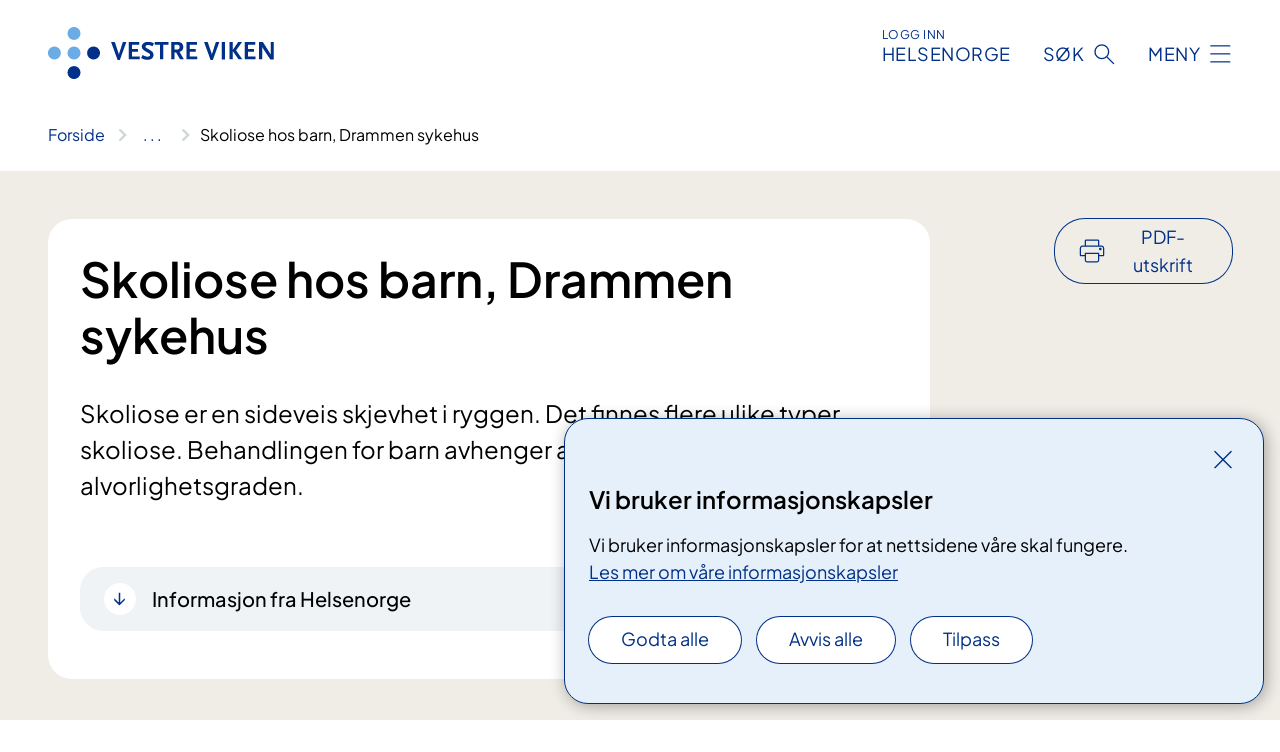

--- FILE ---
content_type: text/html; charset=utf-8
request_url: https://www.vestreviken.no/behandlinger/skoliose-hos-barn
body_size: 20096
content:


<!DOCTYPE html>

<html lang="nb">

<head>
    <meta name="viewport" content="width=device-width, initial-scale=1" />
    <meta name="format-detection" content="telephone=no" />
    <link href="/static/css/mainstyles.D7Hp8eqn.css" rel="stylesheet"></link>
    <link href="/static/css/components.DD6By0E_.css" rel="stylesheet"></link>
    <link rel="stylesheet" href="/FNSP.styles.css?v=f81adc5c18d68f283c5b8f323da36fa19757957d31440b228f6c420bdaa7cc42" />


<title>Skoliose hos barn, Drammen sykehus - Vestre Viken HF</title>
  <meta name="description" content="Skoliose er en sideveis skjevhet i ryggen. Det finnes flere ulike typer skoliose. Behandlingen for&#xA0;barn avhenger av typen skoliose og alvorlighetsgraden." />


    <meta property="og:title" content="Skoliose hos barn, Drammen sykehus" />
    <meta property="twitter:title" content="Skoliose hos barn, Drammen sykehus" />
  <meta property="og:description" content="Skoliose er en sideveis skjevhet i ryggen. Det finnes flere ulike typer skoliose. Behandlingen for&#xA0;barn avhenger av typen skoliose og alvorlighetsgraden." />
  <meta property="twitter:description" content="Skoliose er en sideveis skjevhet i ryggen. Det finnes flere ulike typer skoliose. Behandlingen for&#xA0;barn avhenger av typen skoliose og alvorlighetsgraden." />
  <meta name="twitter:card" content="summary_large_image" />
  <meta property="og:image" content="https://www.vestreviken.no/4af92e/contentassets/728e9d3c8c0d4462b0a0e1275152e707/logo.jpg?width=1200&height=628&quality=80" />
  <meta property="twitter:image" content="https://www.vestreviken.no/4af92e/contentassets/728e9d3c8c0d4462b0a0e1275152e707/logo.jpg?width=1200&height=628&quality=80" />
  <meta property="og:image:secure_url" content="https://www.vestreviken.no/4af92e/contentassets/728e9d3c8c0d4462b0a0e1275152e707/logo.jpg?width=1200&height=628&quality=80" />
  <meta property="og:image:alt" content="Logo, firmanavn" />
  <meta property="twitter:image:alt" content="Logo, firmanavn" />
                <link rel="icon" href="/494e1e/globalassets/system/favicon-sor-ost.svg">


<div id="matomo-tracking-props" data-baseUrl="https://app-fnsp-matomo-analytics-prod.azurewebsites.net/" data-siteId="44"></div>
    <script>
        FNSP = {};
        FNSP.API = "https://www.vestreviken.no";
        FNSP.IsPrint = false;
        FNSP.CurrentSite = {Name: "Vestre viken", Id: "a82a0dbe-d33d-471f-b472-541bafb10e0b", StartPage: "272746" }
        FNSP.SingleKey = "FOssxJD0F5jW1TW3VRuqxRkuLlAulQIpUCXRESLCOaCvrZEt";
        FNSP.FindEnabled = true;
        FNSP.StoredQuery = false;
    </script>
    <script>
!function(T,l,y){var S=T.location,k="script",D="instrumentationKey",C="ingestionendpoint",I="disableExceptionTracking",E="ai.device.",b="toLowerCase",w="crossOrigin",N="POST",e="appInsightsSDK",t=y.name||"appInsights";(y.name||T[e])&&(T[e]=t);var n=T[t]||function(d){var g=!1,f=!1,m={initialize:!0,queue:[],sv:"5",version:2,config:d};function v(e,t){var n={},a="Browser";return n[E+"id"]=a[b](),n[E+"type"]=a,n["ai.operation.name"]=S&&S.pathname||"_unknown_",n["ai.internal.sdkVersion"]="javascript:snippet_"+(m.sv||m.version),{time:function(){var e=new Date;function t(e){var t=""+e;return 1===t.length&&(t="0"+t),t}return e.getUTCFullYear()+"-"+t(1+e.getUTCMonth())+"-"+t(e.getUTCDate())+"T"+t(e.getUTCHours())+":"+t(e.getUTCMinutes())+":"+t(e.getUTCSeconds())+"."+((e.getUTCMilliseconds()/1e3).toFixed(3)+"").slice(2,5)+"Z"}(),iKey:e,name:"Microsoft.ApplicationInsights."+e.replace(/-/g,"")+"."+t,sampleRate:100,tags:n,data:{baseData:{ver:2}}}}var h=d.url||y.src;if(h){function a(e){var t,n,a,i,r,o,s,c,u,p,l;g=!0,m.queue=[],f||(f=!0,t=h,s=function(){var e={},t=d.connectionString;if(t)for(var n=t.split(";"),a=0;a<n.length;a++){var i=n[a].split("=");2===i.length&&(e[i[0][b]()]=i[1])}if(!e[C]){var r=e.endpointsuffix,o=r?e.location:null;e[C]="https://"+(o?o+".":"")+"dc."+(r||"services.visualstudio.com")}return e}(),c=s[D]||d[D]||"",u=s[C],p=u?u+"/v2/track":d.endpointUrl,(l=[]).push((n="SDK LOAD Failure: Failed to load Application Insights SDK script (See stack for details)",a=t,i=p,(o=(r=v(c,"Exception")).data).baseType="ExceptionData",o.baseData.exceptions=[{typeName:"SDKLoadFailed",message:n.replace(/\./g,"-"),hasFullStack:!1,stack:n+"\nSnippet failed to load ["+a+"] -- Telemetry is disabled\nHelp Link: https://go.microsoft.com/fwlink/?linkid=2128109\nHost: "+(S&&S.pathname||"_unknown_")+"\nEndpoint: "+i,parsedStack:[]}],r)),l.push(function(e,t,n,a){var i=v(c,"Message"),r=i.data;r.baseType="MessageData";var o=r.baseData;return o.message='AI (Internal): 99 message:"'+("SDK LOAD Failure: Failed to load Application Insights SDK script (See stack for details) ("+n+")").replace(/\"/g,"")+'"',o.properties={endpoint:a},i}(0,0,t,p)),function(e,t){if(JSON){var n=T.fetch;if(n&&!y.useXhr)n(t,{method:N,body:JSON.stringify(e),mode:"cors"});else if(XMLHttpRequest){var a=new XMLHttpRequest;a.open(N,t),a.setRequestHeader("Content-type","application/json"),a.send(JSON.stringify(e))}}}(l,p))}function i(e,t){f||setTimeout(function(){!t&&m.core||a()},500)}var e=function(){var n=l.createElement(k);n.src=h;var e=y[w];return!e&&""!==e||"undefined"==n[w]||(n[w]=e),n.onload=i,n.onerror=a,n.onreadystatechange=function(e,t){"loaded"!==n.readyState&&"complete"!==n.readyState||i(0,t)},n}();y.ld<0?l.getElementsByTagName("head")[0].appendChild(e):setTimeout(function(){l.getElementsByTagName(k)[0].parentNode.appendChild(e)},y.ld||0)}try{m.cookie=l.cookie}catch(p){}function t(e){for(;e.length;)!function(t){m[t]=function(){var e=arguments;g||m.queue.push(function(){m[t].apply(m,e)})}}(e.pop())}var n="track",r="TrackPage",o="TrackEvent";t([n+"Event",n+"PageView",n+"Exception",n+"Trace",n+"DependencyData",n+"Metric",n+"PageViewPerformance","start"+r,"stop"+r,"start"+o,"stop"+o,"addTelemetryInitializer","setAuthenticatedUserContext","clearAuthenticatedUserContext","flush"]),m.SeverityLevel={Verbose:0,Information:1,Warning:2,Error:3,Critical:4};var s=(d.extensionConfig||{}).ApplicationInsightsAnalytics||{};if(!0!==d[I]&&!0!==s[I]){var c="onerror";t(["_"+c]);var u=T[c];T[c]=function(e,t,n,a,i){var r=u&&u(e,t,n,a,i);return!0!==r&&m["_"+c]({message:e,url:t,lineNumber:n,columnNumber:a,error:i}),r},d.autoExceptionInstrumented=!0}return m}(y.cfg);function a(){y.onInit&&y.onInit(n)}(T[t]=n).queue&&0===n.queue.length?(n.queue.push(a),n.trackPageView({})):a()}(window,document,{src: "https://js.monitor.azure.com/scripts/b/ai.2.gbl.min.js", crossOrigin: "anonymous", cfg: {instrumentationKey: 'fe8cae6d-aa1c-4609-89b8-088240892f8a', disableCookiesUsage: true }});
</script>

    <script src="/fnspLocalization/deep-merge.js"></script><script src="/fnspLocalization/SharedResources?lang=nb"></script>
    <script src="/fnspLocalization/DocumentListResources?lang=nb"></script>
    <script src="/fnspLocalization/EventResources?lang=nb"></script>
    <script src="/fnspLocalization/DateResources?lang=nb"></script>
    <script src="/fnspLocalization/ClinicalTrialResources?lang=nb"></script>
</head>

<body class="ui-public">
    
    
<div reactComponentId='CookieConsentComponent-ead842a0-581c-42a3-a743-4fc4ce5bc9d7' data-json='{"model":{"title":"Vi bruker informasjonskapsler","description":"Vi bruker informasjonskapsler for at nettsidene v\u00E5re skal fungere.","analyticsTitle":"Trafikkanalyse og statistikk","analyticsDescription":"Ved \u00E5 godta disse informasjonskapslene, samtykker du til anonym registrering av statistikk som brukes til \u00E5 forbedre nettstedets innhold og brukeropplevelse.","thirdPartyTitle":"Informasjons\u0026shy;kapsler fra tredjeparter","thirdPartyDescription":"Noen av nettsidene v\u00E5re kan vise innebygget innhold fra andre nettsteder, som for eksempel videoer. Disse eksterne innholdsleverand\u00F8rene bruker egne informasjonskapsler for \u00E5 kunne vise innholdet.","thirdPartyCookieNotAvailable":null,"requiredTitle":"N\u00F8dvendige informasjons\u0026shy;kapsler","requiredDescription":"Disse informasjonskapslene h\u00E5ndterer rent tekniske funksjoner p\u00E5 nettstedet og er n\u00F8dvendige for at nettsidene v\u00E5re skal fungere.","surveyTitle":"Sp\u00F8rre\u0026shy;unders\u00F8kelser","surveyDescription":"Ved \u00E5 godta disse informasjonskapslene, samtykker du til anonym lagring av hva du svarer p\u00E5 sp\u00F8rsm\u00E5let om deltakelse.","acceptAllText":"Godta alle","acceptSelectedText":"Godta valgte","acceptNecessaryText":"Godta kun n\u00F8dvendige","rejectAllText":"Avvis alle","readMoreAbout":"Les mer om","manageCookiesText":"Administrere informasjonskapsler","withdrawCookiesDescription":"Du kan endre samtykket n\u00E5r som helst ved \u00E5 velge \u0022Administrere informasjonskapsler\u0022 nederst p\u00E5 siden. ","customizeText":"Tilpass","saveText":"Lagre","closeText":"Lukk","cancelText":"Avbryt","cookiePageLink":{"href":"/om-nettstedet/informasjonskapsler/","text":"Les mer om v\u00E5re informasjonskapsler","target":"_blank","isExternal":false,"sameSite":true},"consentDisabled":false,"activeButDisabled":false,"initialPopupDisabled":false,"cookieConsentVariables":{"consent_enabled":true,"consent_active_but_disabled":false,"popup_disabled":false,"force_map_manage_cookies_button":true,"refresh_with_querystring":false,"use_local_cookie_if_not_equal":false}}}'></div>
<script type="module" src="/static/js/CookieConsentComponent.D31auazJ.js"></script>
    
    <a href="#main" class="skiplink">
        Hopp til innhold
    </a>
    



<header>
    <div reactComponentId='HeaderComponent-a8f8e7fc-dae5-4dd7-8a8c-1fbce2904384' data-json='{"headerDTO":{"menu":{"menuButtonText":"Meny","menuItems":[{"title":"BEHANDLINGER","links":[{"href":"/behandlinger/","text":"Behandlinger og unders\u00F8kelser A-\u00C5","target":null,"isExternal":false,"sameSite":true},{"href":"/behandlinger/kurs-og-opplering-for-pasient-og-parorende/","text":"Kurs og oppl\u00E6ring for pasient og p\u00E5r\u00F8rende","target":null,"isExternal":false,"sameSite":true},{"href":"/avdelinger/vestre-vikens-virtuelle-sykehus/","text":"Virtuelt sykehus","target":null,"isExternal":false,"sameSite":true},{"href":"/behandlinger/habilitering-og-rehabilitering/","text":"Habilitering og rehabilitering","target":null,"isExternal":false,"sameSite":true},{"href":"/behandlinger/for-deg-som-er-parorende/parorendesiden/","text":"P\u00E5r\u00F8rende","target":null,"isExternal":false,"sameSite":true},{"href":"/avdelinger/medisin-og-helsefag/brukermedvirkning-og-brukerstyring/brukermedvirkning/","text":"Brukermedvirkning","target":null,"isExternal":false,"sameSite":true},{"href":"/avdelinger/medisin-og-helsefag/brukermedvirkning-og-brukerstyring/brukermedvirkning/ungdom-pa-sykehus/","text":"Ungdom p\u00E5 sykehus","target":null,"isExternal":false,"sameSite":true}],"showCookieButtonAt":-1},{"title":"AVDELINGER","links":[{"href":"/avdelinger/","text":"Avdelinger og behandlingssteder A-\u00C5","target":null,"isExternal":false,"sameSite":true},{"href":"/steder/berum-sykehus/","text":"B\u00E6rum sykehus","target":null,"isExternal":false,"sameSite":true},{"href":"/steder/drammen-sykehus/","text":"Drammen sykehus","target":null,"isExternal":false,"sameSite":true},{"href":"/steder/kongsberg-sykehus/","text":"Kongsberg sykehus","target":null,"isExternal":false,"sameSite":true},{"href":"/steder/martina-hansens-hospital/","text":"Martina Hansens Hospital","target":null,"isExternal":false,"sameSite":true},{"href":"/steder/ringerike-sykehus/","text":"Ringerike sykehus","target":null,"isExternal":false,"sameSite":true},{"href":"/avdelinger/klinikk-for-psykisk-helse-og-rus/","text":"Psykisk helse og rus","target":null,"isExternal":false,"sameSite":true}],"showCookieButtonAt":-1},{"title":"FAG OG FORSKNING","links":[{"href":"/fag-og-forskning/forskning-og-innovasjon/","text":"Forskning og innovasjon","target":null,"isExternal":false,"sameSite":true},{"href":"/fag-og-forskning/utdanning-og-kompetanse/","text":"Utdanning og kompetanse","target":null,"isExternal":false,"sameSite":true},{"href":"/fag-og-forskning/kvalitet-og-pasientsikkerhet/","text":"Kvalitet og pasientsikkerhet","target":null,"isExternal":false,"sameSite":true},{"href":"/fag-og-forskning/samhandling/","text":"Samhandling","target":null,"isExternal":false,"sameSite":true},{"href":"/fag-og-forskning/samhandling/for-fastleger-og-andre-henvisere/","text":"For fastleger og andre henvisere","target":null,"isExternal":false,"sameSite":true},{"href":"/fag-og-forskning/bildediagnostikk/","text":"Bildediagnostikk","target":null,"isExternal":false,"sameSite":true},{"href":"/fag-og-forskning/laboratoriediagnostikk/","text":"Laboratoriediagnostikk","target":null,"isExternal":false,"sameSite":true},{"href":"/fag-og-forskning/","text":"Alt om fag og forskning","target":null,"isExternal":false,"sameSite":true}],"showCookieButtonAt":-1},{"title":"OM OSS","links":[{"href":"/jobb-hos-oss/","text":"Jobb hos oss","target":null,"isExternal":false,"sameSite":true},{"href":"/om-oss/","text":"Offentlig postjournal","target":null,"isExternal":false,"sameSite":true},{"href":"/om-oss/styret/","text":"Styret","target":null,"isExternal":false,"sameSite":true},{"href":"/om-oss/foretaksledelsen/","text":"Ledelsen","target":null,"isExternal":false,"sameSite":true},{"href":"/om-oss/tillitsvalgte/","text":"Tillitsvalgte","target":null,"isExternal":false,"sameSite":true},{"href":"/om-oss/media/","text":"Media","target":null,"isExternal":false,"sameSite":true},{"href":"/podkast/","text":"Podkast","target":null,"isExternal":false,"sameSite":true},{"href":"/om-oss/kontakt-oss/","text":"Kontakt oss","target":null,"isExternal":false,"sameSite":true},{"href":"/om-oss/apenhetsloven/","text":"\u00C5penhetsloven","target":null,"isExternal":false,"sameSite":true}],"showCookieButtonAt":-1}],"headerItemsBottom":[{"href":"/vestre-viken-hospital-trust/","text":"English","target":null,"isExternal":false,"sameSite":true}],"mainMenuAria":"Hovedmeny"},"search":{"searchButtonText":"S\u00F8k","searchHeadingText":"S\u00F8k","searchPlaceholderText":"S\u00F8k i alt innhold","searchPage":"/sok/","useAutocomplete":true,"autocompleteLanguage":"no","subSiteStartpageGuid":null},"showHeaderSearch":true,"logo":{"startPageUrl":"/","logoUrl":"/495f0d/globalassets/system/logo-vestreviken.svg","alternativeText":"G\u00E5 til forsiden vestreviken.no"},"logoNegative":{"startPageUrl":"/","logoUrl":"/496088/globalassets/system/logo-vestreviken-neg.svg","alternativeText":"G\u00E5 til forsiden vestreviken.no"},"login":{"title":"HELSENORGE","stikkTittel":"Logg inn","link":{"href":"https://tjenester.helsenorge.no/auth/signin","text":"Logg inn Helsenorge","target":null}},"skipLinkText":"Hopp til innhold","menuModalTitle":"Hovedmeny","searchModalTitle":"Hoveds\u00F8k","openMenuText":"\u00C5pne meny","closeMenuText":"Lukk","openSearchText":"\u00C5pne s\u00F8k","closeSearchText":"Lukk s\u00F8k","standardColumns":" col-12 col-md-10 col-lg-8 col-xl-7 offset-md-1 offset-lg-2","headerMenuAria":"Toppmeny","disableDefaultHeader":false}}'></div>
<script type="module" src="/static/js/HeaderComponent.GYjjgvWK.js"></script>

</header>    
    <main class="main" id="main">
        <div class="medical-page medical-page--condition">
            <div class="">
                <div class="container nav-container">
                        <div class="breadcrumbs-language-nav has-breadcrumb">


<div reactComponentId='BreadcrumbComponent-34672c63-55fb-4311-9b13-898c4305115e' data-json='{"model":[{"text":"Forside","href":"/","showLink":true},{"text":"Behandlinger","href":"/behandlinger/","showLink":true},{"text":"Skoliose hos barn, Drammen sykehus","href":"/behandlinger/skoliose-hos-barn/","showLink":false}]}'></div>
<script type="module" src="/static/js/BreadcrumbComponent.D-xh09s5.js"></script>
                        </div>
                    
                </div>
            </div>
            
            

<div aria-labelledby="sidetittel">
        <div class="medical-page__content-container bg-beige">
            <div class="container">
                <div class="row">
                    <div class="col-12 col-lg-9">
                        <div class="medical-page__content">
                            
<h1 id="sidetittel">Skoliose hos barn, Drammen sykehus</h1>
                            <p class="ingress">Skoliose er en sideveis skjevhet i ryggen. Det finnes flere ulike typer skoliose. Behandlingen for&#xA0;barn avhenger av typen skoliose og alvorlighetsgraden.</p>



<div lang="no" class="expander expander--practical expander--helsenorge" data-id="informasjon-fra-helsenorge-skoliose-hos-barn-drammen-sykehus">
    <h3 class="expander__title">
        <button aria-expanded="false"
                data-bs-toggle="collapse"
                class="expander__button">
            Informasjon fra Helsenorge
        </button>
    </h3>
    <div class="expander__content-wrapper collapse">
        <div class="expander__content">
                    <p>Skoliose er en sideveis skjevhet i ryggen. Det finnes flere ulike former for skoliose, og behandlingen avhenger av alvorlighetsgraden.</p>
                    <p class="italic">Les mer p&#xE5; <a href="https://www.helsenorge.no/sykdom/muskel-og-skjelett/skoliose/">helsenorge.no</a></p>
        </div>
    </div>
</div>                        </div>
                    </div>
                        <div class="d-none d-lg-block col-lg-2 offset-lg-1">
                            
<div reactComponentId='PrintComponent-2d800d0a-61e4-46f8-9720-8c12b7f540b0' data-json='{"filename":"skoliose-hos-barn-drammen-sykehus","contentId":357249,"language":"nb","buttonAtTop":true,"showPropertiesSelection":false,"properties":[{"name":"CustomFrontpage","label":"Eget forsideark med tittel og ingress","show":true},{"name":"PreparationMedicalPage","label":"F\u00F8r / utredning","show":true},{"name":"HowPerformedMedicalPages-behandling","label":"Under / behandling","show":true},{"name":"FollowUpMedicalPage","label":"Etter / oppf\u00F8lging","show":true},{"name":"TreatmentLocation-ortopedi-drammen-sykehus","label":"Ortopedi, Drammen sykehus","show":true}]}'></div>
<script type="module" src="/static/js/PrintComponent.kEgYpnwc.js"></script>

                        </div>
                </div>
            </div>
        </div>
    <div class="medical-page__content-container bg-beige">
        <div class="container">
                <div class="row medical-content-row">
                    <div class="col-12 col-lg-7 col-xl-8">
                        <div class="medical-page__content medical-page__content--noborders">



<h2>Målet er å kontrollere skjevheten i ryggen</h2>
<p>Store skjevheter i ryggen påvirker både utviklingen og funksjonen av hjerte, lunger og brystkassen.</p>
<p>Behandling av barneskoliose har derfor som mål å kontrollere skjevheten i ryggen. Da kan barnets rygg vokse videre, og hjerte og lunger kan utvikle seg normalt. Barneskoliose er en utfordrende tilstand å behandle, men uten behandling kan barnets helse bli betydelig redusert.</p>                            
                                <h2>Henvisning og vurdering</h2>



<p>Ved mistanke om skjevhet i ryggen kan egen lege kontaktes. Barn under 10 år som har fått diagnostisert skjevhet i ryggen skal henvises til vurdering ved Oslo universitetssykehus, Rikshospitalet. Dette sykehuset har <a href="https://oslo-universitetssykehus.no/fag-og-forskning/nasjonale-og-regionale-tjenester/nasjonal-behandlingstjeneste-for-kirurgisk-behandling-for-ikke-maligne-rygglidelser-hos-barn">nasjonal behandlingstjeneste for dette</a>.</p>
<p>Videre oppfølging og behandling skjer i utgangspunktet ved Oslo universitetssykehus, Rikshospitalet. Enkelte pasienter kan i samråd med Rikshospitalet følges opp ved eget sykehus.</p>
<p><a href="https://www.oslo-universitetssykehus.no/fag-og-forskning/pasientsikkerhet-kvalitet-samhandling-og-helsefellesskap/henvisninger-til-ous/">Henvisninger til Oslo universitetssykehus sendes til henvisningsmottaket</a></p>
<p>Vi oppfordrer til å leve familie- og hverdagslivet så normalt som mulig i ventetiden frem til henvisningen er behandlet og barnet har fått time til vurdering og behandling på sykehuset.</p>

                        </div>
                    </div>
                    <div class="col-12 col-lg-5 col-xl-4 right-align-content-lg">
                    </div>
                 </div>
            <div class="row medical-content-row">
                <div class="col-12 col-lg-7 col-xl-8">
                        <div class="medical-page__content medical-page__content--step">
                            
<section class="medical-content moveable">
    <div class="d-print-flex d-none d-md-flex flex-column">
        <div class="medical-content__header">
            <div class="medical-content__icon info" aria-hidden="true">
                <div class="material-icon material-icon--large info bg-purple"></div>
            </div>
            <h2 class="medical-content__title">Utredning</h2>
        </div>
        <div class="medical-content__text" data-content="desktop"></div>
    </div>
    <div class="d-print-none d-flex d-md-none">
        <div class="expandable medical-content__expandable" data-id="utredning" data-location-hash="true">
            <h2 class="medical-content__expander-heading">
                <button aria-expanded="false"
                        type="button"
                        class="medical-content__expander-button expandable__button btn-showmore btn-showmore--noarrow"
                        data-close="Lukk"
                        data-show="Vis mer"
                        data-bs-toggle="collapse">
            <div class="medical-content__icon info" aria-hidden="true">
                <div class="material-icon material-icon--large info bg-purple"></div>
            </div>
                        <div class="medical-content__expander-text">
                            <div class="medical-content__expander-title">
                                Utredning
                            </div>
                            <div class="inner-text">
                                Vis mer
                            </div>
                        </div>
                </button>
            </h2>
            <div class="expandable__content collapse" data-content="mobile">
        <div class="content">
                <div class="medical-content__description">


<p>Sykehuset vil bruke tid på å forberede familien på de ulike behandlingene og tiden framover. Barnet kan få se en spesiallaget film og/eller se i en billedperm om et barn som skal opereres, hvis dette blir aktuelt. Det blir også mulig med tilgang på lekerom, en egen &quot;legekoffert&quot;,&#160;og dokke til å leke med. Hvis det er relevant kan barnet også&#160;få se ekte sykehusutstyr som de selv skal&#160;bruke i behandlingen.<br /></p><p>Barnet blir kalt inn til undersøkelse hos lege som er spesialist i barneskoliose. Det blir tatt røntgenundersøkelse av ryggen, som gjennomføres stående eller sittende.</p>

    <a class="common-content-link__item common-content-link__item--single" href="/behandlinger/rontgenundersokelse-generell/">
        <div class="common-content-link__item--heading"> R&#xF8;ntgenunders&#xF8;kelse - generell</div>
    </a>
<p><br />I enkelte tilfeller kan det også være aktuelt med CT eller MR -undersøkelse. Behovet for disse undersøkelsene blir vurdert av spesialist på sykehuset.</p>

    <a class="common-content-link__item common-content-link__item--single" href="/behandlinger/ct-av-barn/">
        <div class="common-content-link__item--heading"> CT av barn</div>
    </a>


    <a class="common-content-link__item common-content-link__item--single" href="/behandlinger/mr-av-barn/">
        <div class="common-content-link__item--heading"> MR av barn, Drammen sykehus</div>
    </a>
</div>
        </div>
            </div>
        </div>
    </div>
</section>


                        </div>
                                <div class="medical-page__content medical-page__content--step">
                                    
<section class="medical-content moveable">
    <div class="d-print-flex d-none d-md-flex flex-column">
        <div class="medical-content__header">
            <div class="medical-content__icon handshake" aria-hidden="true">
                <div class="material-icon material-icon--large handshake bg-forest"></div>
            </div>
            <h2 class="medical-content__title">Behandling</h2>
        </div>
        <div class="medical-content__text" data-content="desktop"></div>
    </div>
    <div class="d-print-none d-flex d-md-none">
        <div class="expandable medical-content__expandable" data-id="behandling" data-location-hash="true">
            <h2 class="medical-content__expander-heading">
                <button aria-expanded="false"
                        type="button"
                        class="medical-content__expander-button expandable__button btn-showmore btn-showmore--noarrow"
                        data-close="Lukk"
                        data-show="Vis mer"
                        data-bs-toggle="collapse">
            <div class="medical-content__icon handshake" aria-hidden="true">
                <div class="material-icon material-icon--large handshake bg-forest"></div>
            </div>
                        <div class="medical-content__expander-text">
                            <div class="medical-content__expander-title">
                                Behandling
                            </div>
                            <div class="inner-text">
                                Vis mer
                            </div>
                        </div>
                </button>
            </h2>
            <div class="expandable__content collapse" data-content="mobile">
        <div class="content">
                <div class="medical-content__description">


<p>Behov for videre oppfølging og behandling blir vurdert på bakgrunn av funn på røntgenundersøkelsen, og eventuelt CT og MR -undersøkelsene. Plan for videre oppfølging, og eventuelt behandling, blir lagt på den første konsultasjonen på sykehuset. 
   <br /></p><h4>Observasjon/kontroll på sykehus</h4><p>Har barnet en mindre skjevhet i ryggen vil det følges med på barnets utvikling uten annen behandling. Dette innebærer regelmessig oppfølging hos spesialist og røntgenundersøkelse for å vurdere forandringer i ryggskjevheten. </p><p>Hvis observasjoner og kontroller tyder på at en må gjøre noe mer med skoliosen, finnes det flere behandlingsmetoder&#58;</p>








</div>
        </div>
            </div>
        </div>
    </div>
</section>


                                </div>

                            <div class="medical-page__content medical-page__content--step">
                                
<section class="medical-content moveable">
    <div class="d-print-flex d-none d-md-flex flex-column">
        <div class="medical-content__header">
            <div class="medical-content__icon checklist" aria-hidden="true">
                <div class="material-icon material-icon--large checklist bg-terracotta"></div>
            </div>
            <h2 class="medical-content__title">Oppf&#xF8;lging</h2>
        </div>
        <div class="medical-content__text" data-content="desktop"></div>
    </div>
    <div class="d-print-none d-flex d-md-none">
        <div class="expandable medical-content__expandable" data-id="oppfolging" data-location-hash="true">
            <h2 class="medical-content__expander-heading">
                <button aria-expanded="false"
                        type="button"
                        class="medical-content__expander-button expandable__button btn-showmore btn-showmore--noarrow"
                        data-close="Lukk"
                        data-show="Vis mer"
                        data-bs-toggle="collapse">
            <div class="medical-content__icon checklist" aria-hidden="true">
                <div class="material-icon material-icon--large checklist bg-terracotta"></div>
            </div>
                        <div class="medical-content__expander-text">
                            <div class="medical-content__expander-title">
                                Oppf&#xF8;lging
                            </div>
                            <div class="inner-text">
                                Vis mer
                            </div>
                        </div>
                </button>
            </h2>
            <div class="expandable__content collapse" data-content="mobile">
        <div class="content">
                <div class="medical-content__description">


<p>Observasjon av barneskolioser innebærer regelmessige kontroller hos lege med røntgenundersøkelse. Hyppigheten av kontrollene avgjøres av lege på sykehuset.</p><p>Oppfølging av barneskolioser er langvarig, og det ofte er behov for regelmessige kontroller og/eller behandling gjennom hele oppveksten frem til barnet er ferdig utvokst.</p><p>Oppfølging av barn med skoliose varierer noe ut fra om det er aktuelt med gipsbehandling, korsettbehandling eller operasjon. Se det enkelte punkt under &quot;behandling&quot; for mer detaljert informasjon om oppfølging.</p><h4>Skole og barnehage</h4><h5>Noen barn blir på sykehuset i så lang tid at det går ut ut over skolegangen. Da er det viktig å sjekke ut tilbudet på sykehuset der du er, om det finnes sykehusskole eller en pedagog som kan følge opp barnet.</h5></div>
        </div>
            </div>
        </div>
    </div>
</section>


                            </div>
                            <div class="medical-page__content medical-page__content--adverse-outcome">
                                <h2 class="adverse-outcome">V&#xE6;r oppmerksom</h2>
                                


<p>Vær oppmerksom på faresignaler og ubehag&#160;listet opp under det enkelte behandlingsalternativet.</p>
                            </div>
                </div>

            </div>
        </div>
    </div>
                <div class="medical-page__content-container bg-cloud">
                    <div class="container">
                        <h2 class="medical-page__contact-title">Kontakt</h2>
                        


<div class="treatmentlocation treatmentlocation--single" data-id="ortopedi-drammen-sykehus">
        <h2 class="treatmentlocation__title">
        <div class="treatmentlocation__title-container">
            <div class="treatmentlocation__title-wrapper">
                    <span class="treatmentlocation__subtitle">Drammen sykehus</span>
                <span class="treatmentlocation__title-main">Ortopedi, Drammen sykehus</span>
            </div>

        </div>
        </h2>
    
        <div class="treatmentlocation__content">
                <a class="treatmentlocation__departmentlink anchorlink" href="/avdelinger/ortopedi-drammen-sykehus/">Kontakt Ortopedi, Drammen sykehus</a>
            <div class="treatmentlocation__contact">
            </div>

            <div class="treatmentlocation__find-it department-page__find-it-info--card-container">
                    <div class="department-page__find-it-info--card treatmentlocation__contact-card col-12 col-lg-6 col-xl-4">
                        <div class="department-page__find-it-info--get-there">
                                <h3>Oppm&#xF8;tested</h3>



<p>Vi holder til på ulike steder på sykehuset. </p>
<p><a href="/avdelinger/ortopedi-drammen-sykehus/ortopedi-dagkirurgi-drammen-sykehus/">Ortopedi dagkirurgi</a></p>
<p><a href="/avdelinger/ortopedi-drammen-sykehus/ortopedi-poliklinikk-drammen-sykehus/">Ortopedi poliklinikk</a></p>
<p><a href="/avdelinger/ortopedi-drammen-sykehus/ortopedi-dognopphold-drammen-sykehus/">Ortopedi døgnopphold</a></p>                        </div>
                    </div>
                        <div class="department-page__find-it-info--card treatmentlocation__contact-card col-12 col-lg-6 col-xl-4">
                            



<div class="location-page-partial">
    


<picture><source srcset="/4a45b4/siteassets/bilder-som-kan-brukes-pa-nytt/nsd/dronebilder_nsd20250814_0026.jpg?format=webp&width=512&height=293&quality=80 512w" sizes="512px" type="image/webp"/><source srcset="/4a45b4/siteassets/bilder-som-kan-brukes-pa-nytt/nsd/dronebilder_nsd20250814_0026.jpg?width=512&height=293&quality=80 512w" sizes="512px" /><img alt="En by med en elv som renner gjennom den" src="/4a45b4/siteassets/bilder-som-kan-brukes-pa-nytt/nsd/dronebilder_nsd20250814_0026.jpg?format=webp&width=512&height=293&quality=80" loading="lazy" decoding="async" /></picture>
    <div class="location-page-partial__info">
        <div class="location-page-partial__content">
            <h3 class="location-page-partial__title">Drammen sykehus</h3>
                <p>Jacob Borchs gate 10</p>
                <p>3004 Drammen</p>
        </div>
            <div class="location-page-partial__link-wrapper">
                <a class="location-page-partial__link" href="/steder/drammen-sykehus/">Finn frem</a>
            </div>
    </div>
</div>
                        </div>
            </div>
                <div class="treatmentlocation__transport" data-id-prefix="ortopedi-drammen-sykehus-">
                    <h3>Transport</h3>

<div class="expander" data-id="helseekspressen">
        <h4 class="expander__title">
        <button aria-expanded="false"
                data-bs-toggle="collapse"
                class="expander__button">
            Helseekspressen
        </button>
        </h4>
    <div class="expander__content-wrapper collapse">
        <div class="expander__content">
            


<p>​Vestre Viken drifter Helseekspressen i Buskerud. Dette er busser med medisinsk utstyr ombord og som går til og fra Hallingdal, Numedal og Kongsberg mot Drammen og Oslo.</p>
<p>Plass på bussen bestilles enten via Pasientreiser hvis det er trafikalt grunnlag, eller via ansvarlig behandler (lege) hvis det er medisinsk årsak til å reise med bussen.​ </p>
<p><a title="Lenke til Helsenorge.no" href="https://helsenorge.no/rettigheter/pasientreiser/planlegg-pasientreisen-din/helseekspressen">Tidtabeller og mer informasjon om Helseekspressen</a></p>
            
        </div>
    </div>
</div>


<div class="expander" data-id="offentlig-transport-til-og-fra-sykehuset">
        <h4 class="expander__title">
        <button aria-expanded="false"
                data-bs-toggle="collapse"
                class="expander__button">
            Offentlig transport til og fra sykehuset
        </button>
        </h4>
    <div class="expander__content-wrapper collapse">
        <div class="expander__content">
            


<h3>Offentlig transport til og fra Drammen sykehus</h3>
<p>Besøksadresse: Jacob Borchs gate 10, Drammen</p>
<h4>Buss:</h4>
<p><span data-contrast="auto">Linje 1 mellom Mjøndalen og nytt sykehus. Linjen går fra Mjøndalen via Krokstadelva, Solbergelva og Åssiden til Bragernes torg og det nye sykehuset. Passasjerer fra andre deler av Drammen kan bytte til linje 1 på Bragernes torg. Det er planlagt for 8 avganger i timen på hverdager, hvorav 4 kjører fra sykehuset til Sørensvingen og 4 til Mjøndalen.</span><span data-ccp-props="{}"> </span></p>
<p><strong><span data-contrast="auto">Øvrige busser som stopper ved nytt sykehus</span></strong> <br /><span data-contrast="auto">Linje 61 Lierbyen – NSD </span> <br /><span data-contrast="auto">Linje 63 Sylling – Lierbyen - NSD – Drammen </span> <br /><span data-contrast="auto">Linje 73 Lierskogen – Reistad – NSD – Bragernes – Strømsø </span> <br /><span data-contrast="auto">Linje 71 Asker - Lierskogen – Tranby – NSD - Bragernes – Strømsø</span> <br /><span data-contrast="auto">Ruters linje 251 og 261 fra Røyken og Hurum</span></p>
<p><a href="https://brakar.no/">Her finner du rutetabeller og mer informasjon om Brakar</a></p>
<h4>Tog</h4>
<p><span data-contrast="auto">For alle som bor øst for Drammen, det vil si i Asker, Bærum og Oslo, er toget (linje R13 Dal-Drammen) det enkleste og raskeste alternativet til Brakerøya.</span><strong> </strong><span data-contrast="auto">For</span><span data-contrast="auto"> </span><span data-contrast="auto">de</span><span data-contrast="auto"> </span><span data-contrast="auto">som bor sør for Drammen eller i Kongsberg-området er det også mulig å benytte tog, men da må man bytte tog på Drammen stasjon.</span><span data-contrast="auto"> </span><span data-contrast="auto">  </span> <br /> <br /><strong><span data-contrast="auto">Adkomst fra togstasjonen</span></strong><span data-contrast="auto"> </span> <br /><span data-contrast="auto">Det bygges</span><span data-contrast="auto"> </span><span data-contrast="auto">ny gangbro</span><span data-contrast="auto"> </span><span data-contrast="auto">fra Brakerøya stasjon, rett inn til sykehuset. Fra du kommer ned fra broa er det ca. 1 minutts gange til hovedinngangen. Denne skal stå ferdig i løpet av sommeren 2025. </span><span data-ccp-props="{}"> </span></p>
<p><strong><span data-contrast="auto">Oppgraderinger av Brakerøya stasjon</span></strong><span data-contrast="auto"> </span> <br /><span data-contrast="auto">Det blir gjort flere oppgraderinger for å modernisere</span><span data-contrast="auto"> </span><span data-contrast="auto">Brakerøya stasjon før åpning av det nye sykehuset.</span><span data-contrast="auto"> </span><span data-contrast="auto">I 2023 ble</span><span data-contrast="auto"> </span><span data-contrast="auto">belysningen i kulvert og undergang forbedret. I 2025 vil undergangen pusses opp, og plattformen på stasjonen vil heves for å gjøre den HC-tilpasset.</span><span data-contrast="auto"> </span><span data-contrast="auto"> </span><span data-ccp-props="{}"> </span></p>
            
        </div>
    </div>
</div>


<div class="expander" data-id="parkering-ved-drammen-sykehus">
        <h4 class="expander__title">
        <button aria-expanded="false"
                data-bs-toggle="collapse"
                class="expander__button">
            Parkering ved Drammen sykehus
        </button>
        </h4>
    <div class="expander__content-wrapper collapse">
        <div class="expander__content">
            


<p>Det er avsatt 600 parkeringsplasser spesielt for pasienter og besøkende.</p>
<p>I tillegg til ordinære parkeringsplasser finnes:</p>
<ul>
<li aria-setsize="-1" data-leveltext="" data-font="Symbol" data-listid="1" data-list-defn-props="{&quot;335552541&quot;:1,&quot;335559685&quot;:720,&quot;335559991&quot;:360,&quot;469769226&quot;:&quot;Symbol&quot;,&quot;469769242&quot;:[8226],&quot;469777803&quot;:&quot;left&quot;,&quot;469777804&quot;:&quot;&quot;,&quot;469777815&quot;:&quot;hybridMultilevel&quot;}" data-aria-posinset="1" data-aria-level="1"><strong><span data-contrast="none">40 HC-plasser</span></strong><span data-contrast="none">  </span><span data-ccp-props="{&quot;134233117&quot;:false,&quot;134233118&quot;:false,&quot;335559738&quot;:240,&quot;335559739&quot;:240}"> </span></li>
</ul>
<ul>
<li aria-setsize="-1" data-leveltext="" data-font="Symbol" data-listid="1" data-list-defn-props="{&quot;335552541&quot;:1,&quot;335559685&quot;:720,&quot;335559991&quot;:360,&quot;469769226&quot;:&quot;Symbol&quot;,&quot;469769242&quot;:[8226],&quot;469777803&quot;:&quot;left&quot;,&quot;469777804&quot;:&quot;&quot;,&quot;469777815&quot;:&quot;hybridMultilevel&quot;}" data-aria-posinset="2" data-aria-level="1"><span data-contrast="none">Egen </span><strong><span data-contrast="none">oppstillingsplass for moped og motorsykkel</span></strong><span data-ccp-props="{&quot;134233117&quot;:false,&quot;134233118&quot;:false,&quot;335559738&quot;:240,&quot;335559739&quot;:240}"> </span></li>
</ul>
<ul>
<li aria-setsize="-1" data-leveltext="" data-font="Symbol" data-listid="1" data-list-defn-props="{&quot;335552541&quot;:1,&quot;335559685&quot;:720,&quot;335559991&quot;:360,&quot;469769226&quot;:&quot;Symbol&quot;,&quot;469769242&quot;:[8226],&quot;469777803&quot;:&quot;left&quot;,&quot;469777804&quot;:&quot;&quot;,&quot;469777815&quot;:&quot;hybridMultilevel&quot;}" data-aria-posinset="3" data-aria-level="1"><strong><span data-contrast="none">Sykkelparkering </span></strong><span data-contrast="none"> ute og i sykkelhus</span><span data-ccp-props="{&quot;134233117&quot;:false,&quot;134233118&quot;:false,&quot;335559738&quot;:240,&quot;335559739&quot;:240}"> </span></li>
</ul>
<ul>
<li aria-setsize="-1" data-leveltext="" data-font="Symbol" data-listid="1" data-list-defn-props="{&quot;335552541&quot;:1,&quot;335559685&quot;:720,&quot;335559991&quot;:360,&quot;469769226&quot;:&quot;Symbol&quot;,&quot;469769242&quot;:[8226],&quot;469777803&quot;:&quot;left&quot;,&quot;469777804&quot;:&quot;&quot;,&quot;469777815&quot;:&quot;hybridMultilevel&quot;}" data-aria-posinset="4" data-aria-level="1"><span data-contrast="none">Oppstillingsplass for sparkesykkel er under planlegging</span><span data-ccp-props="{&quot;134233117&quot;:false,&quot;134233118&quot;:false,&quot;335559738&quot;:240,&quot;335559739&quot;:240}"> </span></li>
</ul>
<ul>
<li aria-setsize="-1" data-leveltext="" data-font="Symbol" data-listid="1" data-list-defn-props="{&quot;335552541&quot;:1,&quot;335559685&quot;:720,&quot;335559991&quot;:360,&quot;469769226&quot;:&quot;Symbol&quot;,&quot;469769242&quot;:[8226],&quot;469777803&quot;:&quot;left&quot;,&quot;469777804&quot;:&quot;&quot;,&quot;469777815&quot;:&quot;hybridMultilevel&quot;}" data-aria-posinset="5" data-aria-level="1"><strong><span data-contrast="none">Soner for av- og påstigning</span></strong><span data-contrast="none"> ved både hovedinngang og akuttmottak, tilrettelagt for pasienter som blir kjørt</span><span data-ccp-props="{&quot;134233117&quot;:false,&quot;134233118&quot;:false,&quot;335559738&quot;:240,&quot;335559739&quot;:240}"> </span></li>
</ul>
<ul>
<li aria-setsize="-1" data-leveltext="" data-font="Symbol" data-listid="1" data-list-defn-props="{&quot;335552541&quot;:1,&quot;335559685&quot;:720,&quot;335559991&quot;:360,&quot;469769226&quot;:&quot;Symbol&quot;,&quot;469769242&quot;:[8226],&quot;469777803&quot;:&quot;left&quot;,&quot;469777804&quot;:&quot;&quot;,&quot;469777815&quot;:&quot;hybridMultilevel&quot;}" data-aria-posinset="6" data-aria-level="1"><span data-contrast="none">Egen </span><strong><span data-contrast="none">holdeplass for pasientreiser</span></strong><span data-contrast="none">, slik at transport med rekvisisjon skjer effektivt og nært behandlingssted</span><span data-ccp-props="{&quot;134233117&quot;:false,&quot;134233118&quot;:false,&quot;335559738&quot;:240,&quot;335559739&quot;:240}"> </span></li>
</ul>
<p>Les skiltene nøye og se parkeringskart på området.</p>
            
        </div>
    </div>
</div>

                </div>
                <div class="treatmentlocation__practical" data-id-prefix="ortopedi-drammen-sykehus-">
                    <h3>Praktisk informasjon</h3>

<div class="expander" data-id="apotek">
        <h4 class="expander__title">
        <button aria-expanded="false"
                data-bs-toggle="collapse"
                class="expander__button">
            Apotek
        </button>
        </h4>
    <div class="expander__content-wrapper collapse">
        <div class="expander__content">
            


<p>På apoteket ved Drammen sykehus får du ekspedert resepter og kjøpe reseptfrie legemidler og sykepleieartikler.</p>
<p><a title="Lenke til Sykehusapotekets nettside" href="https://sykehusapotekene.no/steder/drammen">Åpningstider og kontaktinformasjon</a></p>
<p><span class="NormalTextRun SCXW9037783 BCX8">Sykehusapoteket er</span><span class="NormalTextRun SCXW9037783 BCX8"> plassert i 1. etasje (K1)  i adkomstbygge</span><span class="NormalTextRun SCXW9037783 BCX8">t, ved siden av kantinen.</span></p>
            
        </div>
    </div>
</div>


<div class="expander" data-id="avbestille-eller-endre-time">
        <h4 class="expander__title">
        <button aria-expanded="false"
                data-bs-toggle="collapse"
                class="expander__button">
            Avbestille eller endre time
        </button>
        </h4>
    <div class="expander__content-wrapper collapse">
        <div class="expander__content">
            


<p><a href="/praktisk-informasjon/avbestille-eller-endre-time/"><span style="text-decoration: underline;">Les om hvordan du går frem for å avbestille eller endre time her</span></a></p>
<p> </p>
            
        </div>
    </div>
</div>


<div class="expander" data-id="besokstider--visittider">
        <h4 class="expander__title">
        <button aria-expanded="false"
                data-bs-toggle="collapse"
                class="expander__button">
            Bes&#xF8;kstider / visittider
        </button>
        </h4>
    <div class="expander__content-wrapper collapse">
        <div class="expander__content">
            


<h4>​Besøkstider Drammen sykehus</h4>
<p>​Besøkstidene ved Drammen sykehus er fra 17–19, men kan variere litt fra avdeling til avdeling. Oppdatert avdelingsoversikt kommer.</p>
<p>For å unngå unødvendig smittespredning inn i sykehusene, ber vi deg vurdere å vente med sykebesøk dersom du er syk, for eksempel med forkjølelse eller omgangssyke. <br />​<br />Vi oppfordrer også til at du vasker hendene på vei inn og ut av sykehuset. </p>
            
        </div>
    </div>
</div>


<div class="expander" data-id="betaling-og-registrering-drammen-sykehus">
        <h4 class="expander__title">
        <button aria-expanded="false"
                data-bs-toggle="collapse"
                class="expander__button">
            Betaling og registrering, Drammen sykehus
        </button>
        </h4>
    <div class="expander__content-wrapper collapse">
        <div class="expander__content">
            


<p><span class="NormalTextRun SCXW49371653 BCX8">På Drammen sykehus må du selv registrere deg når du kommer til sykehuset, og betale digitalt når du reiser hjem. Denne lø</span><span class="NormalTextRun SCXW49371653 BCX8">sningen gir en bedre oversikt over beregnet ventetid</span><span class="NormalTextRun SCXW49371653 BCX8">,</span> <span class="NormalTextRun SCXW49371653 BCX8">og</span><span class="NormalTextRun SCXW49371653 BCX8"> sykehuset </span><span class="NormalTextRun SCXW49371653 BCX8">kan</span> <span class="NormalTextRun SCXW49371653 BCX8">også</span><span class="NormalTextRun SCXW49371653 BCX8"> varsle deg via </span><span class="NormalTextRun SCXW49371653 BCX8">SMS</span><span class="NormalTextRun SCXW49371653 BCX8"> hvis det oppstår forsinkelser.</span></p>
<h4><span data-contrast="auto">Registrer deg inn via SMS eller terminal</span><span data-ccp-props="{}"> </span></h4>
<p><span data-contrast="auto">Et par timer før oppsatt time får du en SMS fra Vestre Viken om at du kan sjekke inn når du kommer til sykehuset. Det er viktig at du </span><strong><span data-contrast="auto">ikke</span></strong><span data-contrast="auto"> sjekker inn før du er på sykehuset.</span><span data-ccp-props="{}"> </span></p>
<p><span data-contrast="auto">Når du er på sykehuset, kan du registrere deg via mobiltelefon ved å følge linken i SMS’en du har mottatt. For å kunne bruke gjøre det må du være over 16 år, ha BankID og ikke ha reservert deg mot å få SMS fra sykehuset. </span> <br /> <br /><span data-contrast="auto">Alle andre må registrere seg på en terminal innenfor hovedinngangen. Hvis du er foresatt eller ledsager, kan du legge inn ditt telefonnummer ved pasientens registrering. Da kommer SMS’er fra sykehuset til deg i stedet for til pasienten ved dette sykehusbesøket.  </span><span data-ccp-props="{}"> </span></p>
<p><span data-contrast="auto">Sykehusverter er til stede for å guide deg hvis du trenger hjelp. </span> </p>
<h4><span class="TextRun SCXW93780237 BCX8" lang="NB-NO" xml:lang="NB-NO" data-contrast="auto"><span class="NormalTextRun SCXW93780237 BCX8">Hva skjer når du har registrert deg?</span></span><span class="LineBreakBlob BlobObject DragDrop SCXW93780237 BCX8"><span class="SCXW93780237 BCX8"> </span></span><span class="LineBreakBlob BlobObject DragDrop SCXW93780237 BCX8"><br class="SCXW93780237 BCX8" /></span></h4>
<p><span class="TextRun SCXW93780237 BCX8" lang="NB-NO" xml:lang="NB-NO" data-contrast="auto"><span class="NormalTextRun SCXW93780237 BCX8">G</span><span class="NormalTextRun SCXW93780237 BCX8">å til kantinen eller oppholdsområdene </span><span class="NormalTextRun SCXW93780237 BCX8">til</span><span class="NormalTextRun SCXW93780237 BCX8"> høyre for hovedinngangen</span> <span class="NormalTextRun SCXW93780237 BCX8">(</span><span class="NormalTextRun SCXW93780237 BCX8">glassgaten</span><span class="NormalTextRun SCXW93780237 BCX8">)</span><span class="NormalTextRun SCXW93780237 BCX8"> frem til du får</span><span class="NormalTextRun SCXW93780237 BCX8"> en</span><span class="NormalTextRun SCXW93780237 BCX8"> ny SMS med beskjed om </span><span class="NormalTextRun SCXW93780237 BCX8">hvilken</span> <span class="NormalTextRun SCXW93780237 BCX8">ventesone</span><span class="NormalTextRun SCXW93780237 BCX8"> du skal gå til</span><span class="NormalTextRun SCXW93780237 BCX8">.</span></span><span class="LineBreakBlob BlobObject DragDrop SCXW93780237 BCX8"><span class="SCXW93780237 BCX8"> </span><br class="SCXW93780237 BCX8" /></span></p>
<h4><span class="LineBreakBlob BlobObject DragDrop SCXW93780237 BCX8"><span class="SCXW93780237 BCX8"><span class="TextRun SCXW46370426 BCX8" lang="NB-NO" xml:lang="NB-NO" data-contrast="auto"><span class="NormalTextRun SCXW46370426 BCX8">SMS med videre informasjon </span></span><span class="LineBreakBlob BlobObject DragDrop SCXW46370426 BCX8"><span class="SCXW46370426 BCX8"> </span></span><span class="LineBreakBlob BlobObject DragDrop SCXW46370426 BCX8"><br class="SCXW46370426 BCX8" /></span></span></span></h4>
<p><span class="LineBreakBlob BlobObject DragDrop SCXW93780237 BCX8"><span class="SCXW93780237 BCX8"><span class="TextRun SCXW46370426 BCX8" lang="NB-NO" xml:lang="NB-NO" data-contrast="auto"><span class="NormalTextRun SCXW46370426 BCX8">Når timen nærmer seg, får du en SMS om å gå til den ventesonen som ligger nærmest behandlingsrommet du skal til. </span></span></span></span></p>
<p><span class="LineBreakBlob BlobObject DragDrop SCXW93780237 BCX8"><span class="SCXW93780237 BCX8"><span class="TextRun SCXW46370426 BCX8" lang="NB-NO" xml:lang="NB-NO" data-contrast="auto"><span class="NormalTextRun SCXW46370426 BCX8">I</span><span class="NormalTextRun SCXW46370426 BCX8">nformasjon</span><span class="NormalTextRun SCXW46370426 BCX8"> om hvilken ventesone du skal gå til</span><span class="NormalTextRun SCXW46370426 BCX8">, kan </span><span class="NormalTextRun SCXW46370426 BCX8">se slik ut</span><span class="NormalTextRun SCXW46370426 BCX8">: </span></span><span class="TextRun SCXW46370426 BCX8" lang="NB-NO" xml:lang="NB-NO" data-contrast="auto"><span class="NormalTextRun SCXW46370426 BCX8">Vennligst</span> <span class="NormalTextRun SCXW46370426 BCX8">g</span><span class="NormalTextRun SCXW46370426 BCX8">å</span> <span class="NormalTextRun SCXW46370426 BCX8">til </span><span class="NormalTextRun SCXW46370426 BCX8">ventesone E2.1. Gå til inngang E, og videre til </span><span class="NormalTextRun SCXW46370426 BCX8">2</span><span class="NormalTextRun SCXW46370426 BCX8">.</span><span class="NormalTextRun SCXW46370426 BCX8"> etasje. </span></span><span class="LineBreakBlob BlobObject DragDrop SCXW46370426 BCX8"><span class="SCXW46370426 BCX8"> </span><br class="SCXW46370426 BCX8" /></span><span class="LineBreakBlob BlobObject DragDrop SCXW46370426 BCX8"><span class="SCXW46370426 BCX8"> </span><br class="SCXW46370426 BCX8" /></span><span class="TextRun SCXW46370426 BCX8" lang="NB-NO" xml:lang="NB-NO" data-contrast="auto"><span class="NormalTextRun SCXW46370426 BCX8">Fra hver inngang er det tydelig skilting videre til de ulike ventesonene.</span></span><span class="LineBreakBlob BlobObject DragDrop SCXW46370426 BCX8"><span class="SCXW46370426 BCX8"> </span><br class="SCXW46370426 BCX8" /></span><span class="LineBreakBlob BlobObject DragDrop SCXW46370426 BCX8"><span class="SCXW46370426 BCX8"> </span><br class="SCXW46370426 BCX8" /></span><span class="TextRun SCXW46370426 BCX8" lang="NB-NO" xml:lang="NB-NO" data-contrast="auto"><span class="NormalTextRun SCXW46370426 BCX8">Når behandleren </span><span class="NormalTextRun SCXW46370426 BCX8">er klar til å ta imot</span><span class="NormalTextRun SCXW46370426 BCX8"> deg</span><span class="NormalTextRun SCXW46370426 BCX8">,</span><span class="NormalTextRun SCXW46370426 BCX8"> får du en ny SMS om å gå til behandlingsrommet. Den</span><span class="NormalTextRun SCXW46370426 BCX8">ne</span><span class="NormalTextRun SCXW46370426 BCX8"> informasjonen </span><span class="NormalTextRun SCXW46370426 BCX8">kommer</span><span class="NormalTextRun SCXW46370426 BCX8"> også </span><span class="NormalTextRun SCXW46370426 BCX8">opp </span><span class="NormalTextRun SCXW46370426 BCX8">på informasjonsskjerm</span><span class="NormalTextRun SCXW46370426 BCX8">en</span><span class="NormalTextRun SCXW46370426 BCX8"> i ventesonen.</span><span class="NormalTextRun SCXW46370426 BCX8"> </span></span> </span></span></p>
<h4><span data-contrast="auto">Betaling for timen</span><span data-ccp-props="{}"> </span></h4>
<p><span data-contrast="auto">Du får en SMS med lenke til å betale for timen med VIPPS eller faktura når fakturaunderlaget er klart. Hvis du ikke velger noe av dette før det har gått 48 timer, sender sykehuset deg en gebyrfri faktura.</span><span data-ccp-props="{}"> </span></p>
<h4><span data-contrast="auto">Henvendelser i ekspedisjonen</span><span data-ccp-props="{}"> </span></h4>
<p><span data-contrast="auto">Henvendelser som gjelder for eksempel timebestilling, bestilling av transport eller andre spørsmål, må du henvende deg i ekspedisjonen i den etasjen du har time for å få løst.</span> <span data-contrast="none">​</span><span data-ccp-props="{}"> </span></p>
<p><span class="LineBreakBlob BlobObject DragDrop SCXW93780237 BCX8"><span class="SCXW93780237 BCX8"><span class="LineBreakBlob BlobObject DragDrop SCXW46370426 BCX8"><br class="SCXW46370426 BCX8" /></span><span class="LineBreakBlob BlobObject DragDrop SCXW46370426 BCX8"><span class="SCXW46370426 BCX8"> </span><br class="SCXW46370426 BCX8" /></span></span></span></p>
            
        </div>
    </div>
</div>


<div class="expander" data-id="blomster">
        <h4 class="expander__title">
        <button aria-expanded="false"
                data-bs-toggle="collapse"
                class="expander__button">
            Blomster
        </button>
        </h4>
    <div class="expander__content-wrapper collapse">
        <div class="expander__content">
            


<h3>​Blomster på Drammen sykehus</h3>
<p>Mange ønsker å gi en blomsterhilsen når de besøker en pasient på sykehus, men på grunn av allergier og infeksjonsfare er noen avdelinger blomsterfrie. </p>
<p>Det er ikke er tillatt med blomster på følgende avdelinger:</p>
<ul>
<li>Medisin 3</li>
<li>Intensiv</li>
<li>Ortopedi</li>
<li>Nyfødt intensiv</li>
</ul>
            
        </div>
    </div>
</div>


<div class="expander" data-id="dekning-av-reiseutgifter">
        <h4 class="expander__title">
        <button aria-expanded="false"
                data-bs-toggle="collapse"
                class="expander__button">
            Dekning av reiseutgifter
        </button>
        </h4>
    <div class="expander__content-wrapper collapse">
        <div class="expander__content">
            


<h4>Informasjon om dekning av reiseutgifter.</h4>
<p>Som pasient kan du ha rett til å få dekket utgifter du har hatt i forbindelse med reiser til og fra behandling. Hovedregelen er at du får dekket rimeligste reisemåte til nærmeste behandlingssted.</p>
<p><a title="Lenken åpner infoside på helsenorge.no" href="https://www.helsenorge.no/pasientreiser/rettigheter/">Les mer om hvordan du går frem på helsenorge.no</a></p>
            
        </div>
    </div>
</div>


<div class="expander" data-id="hjemreise--hva-ma-du-huske-pa-for-du-drar-fra-behandlingsstedet">
        <h4 class="expander__title">
        <button aria-expanded="false"
                data-bs-toggle="collapse"
                class="expander__button">
            Hjemreise &#x2013; hva m&#xE5; du huske p&#xE5; f&#xF8;r du drar fra behandlingsstedet?
        </button>
        </h4>
    <div class="expander__content-wrapper collapse">
        <div class="expander__content">
            


<p>Før du blir utskrevet fra behandlingsstedet skal du ha en samtale med helsepersonell. I samtalen oppsummeres behandlingen du har fått og hva du må være oppmerksom på de neste dagene.</p>
<p>Vi forteller deg også hva som er planlagt hvis du skal ha videre oppfølging på sykehus, hos fastlege, om du skal ha hjemmesykepleie eller om du skal på en institusjon.</p>
<h4>Følgende kan være viktig for deg å vite om før du drar:</h4>
<p>​Vi anbefaler alle pasienter å være aktive deltagere i egen utredning og behandling.</p>
<h4>Før du blir utskrevet bør du få vite:</h4>
<ul>
<li>Om medisinene dine påvirker evnen til å kjøre bil eller arbeide med farlig utstyr.</li>
<li>Hvem du skal kontakte dersom du har spørsmål om behandlingen.</li>
<li>Om du skal ha noen oppfølging av helsetjenesten etter utskrivelsen.</li>
</ul>
<h4>Dette bør du spørre helsepersonellet om før du blir utskrevet:</h4>
<ul>
<li>Hva er det som er mitt hovedproblem?</li>
<li>Hva er det jeg selv skal passe på?</li>
<li>Hvorfor er det viktig at jeg gjør dette?</li>
</ul>
<h4>Før du reiser bør du sjekke at du:</h4>
<ul>
<li>
<div>forstår hva du har vært lagt inn for og hvilken diagnose og behandling du har fått hos oss.</div>
</li>
<li>
<div>vet hvilke medisiner du skal ta etter utskrivelse, at du vet hvorfor og hvordan du skal ta dem og at du har fått medisinliste og resepter.</div>
</li>
<li>vet hva du skal være oppmerksom på etter utskrivelse.</li>
<li>vet hvem du skal kontakte hvis du har spørsmål om oppholdet hos oss.</li>
<li>vet om du skal til oppfølging eller kontroll på behandlingsstedet, eller hos fastlege, og om du skal bestille time selv.</li>
<li>vet om utstyr eller andre hjelpemidler du trenger er bestilt samt når og hvordan det blir levert til deg.</li>
<li>har fått tilstrekkelig veiledning og opplæring i bruk av hjelpemidler og utstyr.</li>
</ul>
            
        </div>
    </div>
</div>


<div class="expander" data-id="kiosk-og-kantine-drammen-sykehus">
        <h4 class="expander__title">
        <button aria-expanded="false"
                data-bs-toggle="collapse"
                class="expander__button">
            Kiosk og kantine, Drammen sykehus
        </button>
        </h4>
    <div class="expander__content-wrapper collapse">
        <div class="expander__content">
            


<h4>​Kiosk og kantine på Drammen sykehus</h4>
<p>Kantinen har sitteplasser med utsikt mot vannet, og et uteområde med sitteplasser. Ved siden av kantinen er det en kiosk. I tillegg er det enkelte steder i sykehuset automater med kioskvarer.</p>
<h4>Åpningstider</h4>
<p>Mandag–fredag: kl. 08:00–19:00.<br />Lørdag–søndag: kl. 10:00–18:00</p>
<p> </p>
            
        </div>
    </div>
</div>


<div class="expander" data-id="mat-drikke-og-ernaering">
        <h4 class="expander__title">
        <button aria-expanded="false"
                data-bs-toggle="collapse"
                class="expander__button">
            Mat, drikke og ern&#xE6;ring
        </button>
        </h4>
    <div class="expander__content-wrapper collapse">
        <div class="expander__content">
            


<h4>Mat og drikke til inneliggende pasienter</h4>
<p>Som pasient hos oss får du alle måltidene servert. Det finnes også mulighet for selvbetjening i enkelte avdelinger. Måltidenes innhold og når de serveres vil variere fra avdeling til avdeling. Informasjon om dette får du på avdelingen der du er innlagt.</p>
<h4>Allergier og spesielle behov</h4>
<p>Vi tilbyr kost ut fra sykdomstilstand og diagnose, mat med tilpasset konsistens og tilpasser måltidet til pasientens behov når det er nødvendig.</p>
<h4>Dokumentasjon og oppfølging av ernæring</h4>
<p>For å ivareta pasientens behov har vi tilrettelagt for screening av ernæringsstatus hos alle inneliggende pasienter. Vi dokumenterer ernæringsstatus, ernæringsplan og ernæringsinntak. Dette føres i pasientjournalen for å kunne gi best mulig oppfølging.​<br /><br /></p>
            
        </div>
    </div>
</div>


<div class="expander" data-id="minibank">
        <h4 class="expander__title">
        <button aria-expanded="false"
                data-bs-toggle="collapse"
                class="expander__button">
            Minibank
        </button>
        </h4>
    <div class="expander__content-wrapper collapse">
        <div class="expander__content">
            


<p>Sykehuset har ikke minibank. Du kan betale med kort og ta ut penger i sykehusets kiosk.</p>
            
        </div>
    </div>
</div>


<div class="expander" data-id="parfyme-pa-sykehusene">
        <h4 class="expander__title">
        <button aria-expanded="false"
                data-bs-toggle="collapse"
                class="expander__button">
            Parfyme p&#xE5; sykehusene
        </button>
        </h4>
    <div class="expander__content-wrapper collapse">
        <div class="expander__content">
            


<p>​Enkelte pasienter tåler ikke parfymelukt. Derfor har Vestre Viken prosedyre for uniformbruk, der helsepersonell i hvit eller grønn uniform ikke skal bruke parfyme.</p>
<p>Det er derimot ikke totalt parfymeforbud for pasienter og pårørende, annet enn ved Lungeposten (Medisin 2) ved Drammen sykehus. På avdelinger med kreft- eller lungepasienter blir det påpekt at man bør vise hensyn dersom besøkende har sterk parfymelukt. Dersom en pasient ikke tåler parfyme legger vi til rette for å ivareta pasienten så godt som mulig i forhold til dette hensynet.</p>
            
        </div>
    </div>
</div>


<div class="expander" data-id="personlige-eiendeler">
        <h4 class="expander__title">
        <button aria-expanded="false"
                data-bs-toggle="collapse"
                class="expander__button">
            Personlige eiendeler
        </button>
        </h4>
    <div class="expander__content-wrapper collapse">
        <div class="expander__content">
            


<p>​Vi gjør oppmerksom på at sykehuset ikke kan ta ansvar for klær og andre personlige gjenstander du tar med deg til sykehusoppholdet. Vi anbefaler at du har minst mulig med deg og lar verdisaker ligge hjemme.</p>
            
        </div>
    </div>
</div>


<div class="expander" data-id="poliklinikk-for-blodprovetaking">
        <h4 class="expander__title">
        <button aria-expanded="false"
                data-bs-toggle="collapse"
                class="expander__button">
            Poliklinikk for blodpr&#xF8;vetaking
        </button>
        </h4>
    <div class="expander__content-wrapper collapse">
        <div class="expander__content">
            


<p><strong>Åpningstider for blodprøvetaking:</strong><br />mandag–torsdag kl. 08:30–16:00, fredag kl. 08:30–15:00.<br />Hasteprøver: mandag–torsdag kl. 08:00–16:00, fredag kl. 08:00–15:00.</p>
<p>Spesielle åpningstider: </p>
<ul>
<li>Onsdag før skjærtorsdag, jul– og nyttårsaften kl. 08:30–11:00. Hasteprøver kl: 08:00–11:00.</li>
</ul>
<p><strong>Oppmøtested</strong></p>
<p>Bruk hovedinngangen ved Drammen sykehus og gå til høyre til bygg B, 1. etasje - B1</p>
<p><a href="/avdelinger/klinikk-for-medisinsk-diagnostikk/avdeling-for-laboratoriemedisin/medisinsk-biokjemi-drammen-sykehus/">Medisinsk biokjemi Drammen sykehus</a></p>
            
        </div>
    </div>
</div>


<div class="expander" data-id="roykfritt-sykehus">
        <h4 class="expander__title">
        <button aria-expanded="false"
                data-bs-toggle="collapse"
                class="expander__button">
            R&#xF8;ykfritt sykehus
        </button>
        </h4>
    <div class="expander__content-wrapper collapse">
        <div class="expander__content">
            


<h3>Alle sykehusene i Vestre Viken er røykfrie.</h3><p>Sykehusene i Vestre Viken er røykfrie. Det er totalforbud mot å røyke inne, og ute er det&#160;kun tillatt å røyke på anviste plasser.</p><p><br /></p>
            
        </div>
    </div>
</div>


<div class="expander" data-id="send-tilbakemeldinger-med-klage-avvik-forbedringsforslag-eller-ros">
        <h4 class="expander__title">
        <button aria-expanded="false"
                data-bs-toggle="collapse"
                class="expander__button">
            Send tilbakemeldinger med klage, avvik, forbedringsforslag eller ros
        </button>
        </h4>
    <div class="expander__content-wrapper collapse">
        <div class="expander__content">
            


<p>Vi ønsker dine synspunkter og tilbakemeldinger på våre tjenester – enten du er pasient, pårørende eller helsepersonell.</p>
<p><a href="/rettigheter-for-pasienter/gi-oss-din-tilbakemelding/">Se hvordan du går frem for å klage, gi ros eller hjelpe oss å bli bedre</a></p>
            
        </div>
    </div>
</div>


<div class="expander" data-id="sykehusoppholdet--hva-bor-du-ta-med-deg">
        <h4 class="expander__title">
        <button aria-expanded="false"
                data-bs-toggle="collapse"
                class="expander__button">
            Sykehusoppholdet &#x2013; hva b&#xF8;r du ta med deg?
        </button>
        </h4>
    <div class="expander__content-wrapper collapse">
        <div class="expander__content">
            


<ul><li>​Ta med den faste medisinen du bruker. Det kan ta tid å få tilsvarende medisin fra apoteket.</li><li>Morgenkåpe eller romslig treningsbukse med strikk i livet som kan reguleres.</li><li>Gode innesko som er stødige og lette å ta på. Det er av hygieniske årsaker ikke tillatt å gå barbeint i sykehuset.</li><li>Toalettsaker som tannbørste, tannkrem, kam, deodorant og eventuelt barbermaskin.</li><li>Hjelpemidler du er avhengig av&#58; for eksempel stokk, krykker, rullator og rullestol.</li></ul><p>Vi gjør oppmerksom på at sykehuset ikke kan ta ansvar for klær og andre personlige gjenstander du tar med deg til sykehusoppholdet. Vi anbefaler at du har minst mulig med deg og lar verdisaker ligge hjemme.</p>
            
        </div>
    </div>
</div>


<div class="expander" data-id="ta-bilder-video-eller-lyd">
        <h4 class="expander__title">
        <button aria-expanded="false"
                data-bs-toggle="collapse"
                class="expander__button">
            Ta bilder, video eller lyd?
        </button>
        </h4>
    <div class="expander__content-wrapper collapse">
        <div class="expander__content">
            


<p>Mange pasienter og pårørende ønsker å ta bilder eller video som et minne fra tiden ved et behandlingssted. Det blir som regel tillatt så lenge det kun er et sted, deg selv, pårørende eller venner som blir avbildet eller tatt opp og alle synes det er ok.</p>
<p>Samtidig er det viktig å vite at behandlingsteder ikke er offentlige rom og at det kan være folk som ikke ønsker å bli fotografert, filmet, eller at lyd blir tatt opp av dem. Inne på behandlingssteder skal personvernet ivaretas og folk har rett til å forbli anonyme hvis de ønsker det. På behandlingssteder er det ikke lov til å ta bilder av, filme, eller ta lydopptak av medpasienter, besøkende eller ansatte uten at de har gitt tydelig samtykke til det først.</p>
<p><em><span class="NormalTextRun SCXW86230256 BCX8">Vi </span><span class="NormalTextRun SCXW86230256 BCX8">ber om at du tar hensyn til medpasienter og våre ansatte hvis du forteller om sykehusbesøket ditt på sosiale medier. </span></em></p>
            
        </div>
    </div>
</div>


<div class="expander" data-id="hjelp-oss-a-hindre-smitte">
        <h4 class="expander__title">
        <button aria-expanded="false"
                data-bs-toggle="collapse"
                class="expander__button">
            Hjelp oss &#xE5; hindre smitte
        </button>
        </h4>
    <div class="expander__content-wrapper collapse">
        <div class="expander__content">
            


<h4>Bakterier</h4>
<p>Har du tidligere fått påvist antibiotikaresistente bakterier (MRSA, VRE, ESBL), må du gi oss beskjed. Har du arbeidet i helsetjenesten, fått tannbehandling eller behandling på legevakt eller sykehus utenfor Norden i løpet av de siste 12 månedene? Da må du be fastlegen din teste deg for bakterier som er motstandsdyktige mot antibiotika. Fastlegen vil sørge for at svaret kommer til sykehuset/behandlingsstedet.</p>
<h4>Virus</h4>
<p><a href="/beredskap/koronavirus/">Her kan du se info om koronavirus, pandemien, våre tiltak for å bekjempe den, hva du skal gjøre om du har time hos oss m.m.</a></p>
<p> </p>
            
        </div>
    </div>
</div>

                </div>
        </div>
</div>

                    </div>
                </div>

            <div class="medical-page__content-container medical-page__content-container--page-list">
                <div reactComponentId='BaseRelevantMedicalPageComponent-970f2cd5-3ace-4550-82c7-48b028cc727c' data-json='{"model":{"siteId":"a82a0dbe-d33d-471f-b472-541bafb10e0b","locales":null,"searchRoots":[{"relevanceLevel":0,"searchRoots":["a82a0dbe-d33d-471f-b472-541bafb10e0b"]},{"relevanceLevel":1,"searchRoots":["1696df90-42e6-4c94-b9f9-d2da21ab42cd","58a9d67a-d10f-4a40-8017-f0ba6af16299","5c5ddbf7-8e98-4e14-9b24-035cdc0b9d11","57b2c4f1-acbc-4b84-8c21-a9d5d37c9728","ce09d7e6-659b-4c7d-88af-6d5b7ff91f52","c6bffaec-1b6a-4848-9be9-46058f1c7841","748d4315-8380-4fd2-a3af-47d072bcb166","a82a0dbe-d33d-471f-b472-541bafb10e0b","1fecf9ab-59c2-4987-8bf1-8ddf449cc2bd","b213aa12-e1cf-4c22-a00f-f3c5efe4dd2a","ba8c582a-902b-497a-a27c-47ca220ccad1","ef35ca84-58d8-4661-86fc-40626de007e3","fa38fdf9-6f50-4f0a-99ee-a20bd6fd2fba","4996f7d2-20ad-4ab9-aafa-48baca8fdb45","53f94164-6821-4fdd-a2d1-e5578c050654","960f225e-c8c6-468c-844d-757e01ba637c","647d3e14-fc57-4f88-9b89-f23ea8a374ed","e055be55-cbad-4d97-9c08-208780585679"]},{"relevanceLevel":2,"searchRoots":["42f2c329-f8cb-49e2-8838-a7c35ddd95cf","48e1c80a-865a-4f57-90e3-8d9ac72dc4ef","9da3c1e9-b9a3-4bee-a91c-1f9a9518a88e","b660402f-f638-49a5-a7ea-bf5d8b7aa2af","5d95b69c-dc92-4141-b768-17ab2c369b8b","21238673-5aca-4a93-9993-dd4045115fd6","abfab90a-cfbb-4854-b1a1-aeaaf1462ca1","aa47d614-585c-47bc-a356-444a59ad9617","c0286bc0-9e82-41ce-b1c5-7dbcf7b37fe9","3bdae674-37a6-4968-a986-4041826fda48","81a26e71-23ce-4fa6-a38a-97e683d8a125","013f5854-4907-4326-9bd2-f273afe6c725","213c6214-202b-4aac-b766-e117a37c91fb","1696df90-42e6-4c94-b9f9-d2da21ab42cd","58a9d67a-d10f-4a40-8017-f0ba6af16299","4acdba00-b67b-461a-b8ee-5fe821531ea4","fe478606-2c88-4cb8-b222-bad799af73d0","f93e01ea-8c16-483d-a1ac-a09d5c0256c6","5c5ddbf7-8e98-4e14-9b24-035cdc0b9d11","6366e095-382e-45b3-a678-aeee4c8c8f3c","2861ed0a-0224-4d6c-a72c-804d7b5126be","c9b2b248-79f8-4262-a09d-6332f89b3a06","824204c2-1ede-4e8e-8110-a829e0299352","7b937d28-b72f-42e0-9503-49b9d7852b55","4201619a-6a0f-4248-885a-d3df9005c75d","51ae4977-bafc-43dd-a892-54c2cbe94882","57b2c4f1-acbc-4b84-8c21-a9d5d37c9728","f797ff3e-a103-4b47-bcc0-0beb24d706b9","ea73c5a3-166c-4c0d-8b25-3f2f8fcf19f3","28fd0663-3b70-4912-9667-26ee5583cff7","17c2d010-2492-4551-b131-71e193803c6e","ce09d7e6-659b-4c7d-88af-6d5b7ff91f52","e3ad39ca-2609-4ec3-8245-9180c7302d22","c6bffaec-1b6a-4848-9be9-46058f1c7841","748d4315-8380-4fd2-a3af-47d072bcb166","a82a0dbe-d33d-471f-b472-541bafb10e0b","1fecf9ab-59c2-4987-8bf1-8ddf449cc2bd","b213aa12-e1cf-4c22-a00f-f3c5efe4dd2a","45d45d4d-bcfb-4795-8722-a4f45f8519f8","ba8c582a-902b-497a-a27c-47ca220ccad1","b6f035c6-2335-4615-9ca6-bc65fd1e9aeb","3e95a196-a8ce-4e66-b9f0-64be29391a81","ef35ca84-58d8-4661-86fc-40626de007e3","fa38fdf9-6f50-4f0a-99ee-a20bd6fd2fba","4996f7d2-20ad-4ab9-aafa-48baca8fdb45","53f94164-6821-4fdd-a2d1-e5578c050654","a703411b-2d8e-407d-9d67-de8ef962253c","34ec85d3-2905-4d77-8a78-ce61b89fd2b5","960f225e-c8c6-468c-844d-757e01ba637c","e314f053-2c22-4192-baa8-e48e676bddf9","eae6735c-7cb2-4e01-a13e-d504d72daade","a625673e-80f3-4e9e-b3e8-f2d463b75fc0","f5610832-f733-4879-95d7-2dc68bc67bcf","647d3e14-fc57-4f88-9b89-f23ea8a374ed","1e928150-7ddd-4517-ae48-b7226c94fe14","e055be55-cbad-4d97-9c08-208780585679","e57f0b19-c636-4e9e-88a0-6f1d2e089673","2a655b8d-7f92-4471-8aac-c22ef0e17ad3","cf26f9ad-9da2-4d08-b23b-3f1d8d71a2d6","f326ec04-c59e-4c4c-985d-a9312353a39f","5d4a71c2-e474-424c-a48e-d0139b1a9904","3b93de2c-62fd-4c08-a3ca-cf79587ceadc","8188cff8-d0ea-40a4-8e0f-a5899f69dfe5","7be63cd4-2164-4ad9-b59f-c78cbe1d4dde","74edb829-13e6-4117-b413-5cc25e94e946","cbe5885f-31bf-45fe-bb1d-1e720f263d31","6ed48089-a3ab-43fd-a387-cc7be71cf96d","d54fad89-a1dd-4e5b-8e40-7c7baa6c5470","50a56bea-aec7-47fe-abed-5328f36fe845"]}],"relevanceLevel":2,"medicalCategories":[160529],"contentTypeName":"NewsPage","language":"nb","basePageListViewModel":{"title":"Nyheter","linkItems":null,"viewType":0,"sortOrder":0,"showImages":true,"expanderText":"Vis flere","closeText":"Vis f\u00E6rre","canceledText":null,"fullText":null,"seeMoreLink":null,"bid":0,"dataId":null,"hasEventPages":false,"rootPages":null,"allowedTypes":null,"includePages":null,"excludePages":null,"languages":["nb"],"categoryIds":null,"onlyShowIncludedPages":false,"currentSiteId":null,"largeLinks":false,"isRssBlock":false,"isLinkListBLock":false},"baseEventListGraphViewModel":null}}'></div>
<script type="module" src="/static/js/BaseRelevantMedicalPageComponent.C0wMHuND.js"></script>

            </div>
            <div class="medical-page__content-container medical-page__content-container--page-list">
                <div reactComponentId='BaseRelevantMedicalPageComponent-8bfd9c04-5c7e-4159-a44d-6981b6a87566' data-json='{"model":{"siteId":"a82a0dbe-d33d-471f-b472-541bafb10e0b","locales":["no","nb","nn"],"searchRoots":[{"relevanceLevel":0,"searchRoots":["a82a0dbe-d33d-471f-b472-541bafb10e0b"]},{"relevanceLevel":1,"searchRoots":["1696df90-42e6-4c94-b9f9-d2da21ab42cd","58a9d67a-d10f-4a40-8017-f0ba6af16299","5c5ddbf7-8e98-4e14-9b24-035cdc0b9d11","57b2c4f1-acbc-4b84-8c21-a9d5d37c9728","ce09d7e6-659b-4c7d-88af-6d5b7ff91f52","c6bffaec-1b6a-4848-9be9-46058f1c7841","748d4315-8380-4fd2-a3af-47d072bcb166","a82a0dbe-d33d-471f-b472-541bafb10e0b","1fecf9ab-59c2-4987-8bf1-8ddf449cc2bd","b213aa12-e1cf-4c22-a00f-f3c5efe4dd2a","ba8c582a-902b-497a-a27c-47ca220ccad1","ef35ca84-58d8-4661-86fc-40626de007e3","fa38fdf9-6f50-4f0a-99ee-a20bd6fd2fba","4996f7d2-20ad-4ab9-aafa-48baca8fdb45","53f94164-6821-4fdd-a2d1-e5578c050654","960f225e-c8c6-468c-844d-757e01ba637c","647d3e14-fc57-4f88-9b89-f23ea8a374ed","e055be55-cbad-4d97-9c08-208780585679"]},{"relevanceLevel":2,"searchRoots":["42f2c329-f8cb-49e2-8838-a7c35ddd95cf","48e1c80a-865a-4f57-90e3-8d9ac72dc4ef","9da3c1e9-b9a3-4bee-a91c-1f9a9518a88e","b660402f-f638-49a5-a7ea-bf5d8b7aa2af","5d95b69c-dc92-4141-b768-17ab2c369b8b","21238673-5aca-4a93-9993-dd4045115fd6","abfab90a-cfbb-4854-b1a1-aeaaf1462ca1","aa47d614-585c-47bc-a356-444a59ad9617","c0286bc0-9e82-41ce-b1c5-7dbcf7b37fe9","3bdae674-37a6-4968-a986-4041826fda48","81a26e71-23ce-4fa6-a38a-97e683d8a125","013f5854-4907-4326-9bd2-f273afe6c725","213c6214-202b-4aac-b766-e117a37c91fb","1696df90-42e6-4c94-b9f9-d2da21ab42cd","58a9d67a-d10f-4a40-8017-f0ba6af16299","4acdba00-b67b-461a-b8ee-5fe821531ea4","fe478606-2c88-4cb8-b222-bad799af73d0","f93e01ea-8c16-483d-a1ac-a09d5c0256c6","5c5ddbf7-8e98-4e14-9b24-035cdc0b9d11","6366e095-382e-45b3-a678-aeee4c8c8f3c","2861ed0a-0224-4d6c-a72c-804d7b5126be","c9b2b248-79f8-4262-a09d-6332f89b3a06","824204c2-1ede-4e8e-8110-a829e0299352","7b937d28-b72f-42e0-9503-49b9d7852b55","4201619a-6a0f-4248-885a-d3df9005c75d","51ae4977-bafc-43dd-a892-54c2cbe94882","57b2c4f1-acbc-4b84-8c21-a9d5d37c9728","f797ff3e-a103-4b47-bcc0-0beb24d706b9","ea73c5a3-166c-4c0d-8b25-3f2f8fcf19f3","28fd0663-3b70-4912-9667-26ee5583cff7","17c2d010-2492-4551-b131-71e193803c6e","ce09d7e6-659b-4c7d-88af-6d5b7ff91f52","e3ad39ca-2609-4ec3-8245-9180c7302d22","c6bffaec-1b6a-4848-9be9-46058f1c7841","748d4315-8380-4fd2-a3af-47d072bcb166","a82a0dbe-d33d-471f-b472-541bafb10e0b","1fecf9ab-59c2-4987-8bf1-8ddf449cc2bd","b213aa12-e1cf-4c22-a00f-f3c5efe4dd2a","45d45d4d-bcfb-4795-8722-a4f45f8519f8","ba8c582a-902b-497a-a27c-47ca220ccad1","b6f035c6-2335-4615-9ca6-bc65fd1e9aeb","3e95a196-a8ce-4e66-b9f0-64be29391a81","ef35ca84-58d8-4661-86fc-40626de007e3","fa38fdf9-6f50-4f0a-99ee-a20bd6fd2fba","4996f7d2-20ad-4ab9-aafa-48baca8fdb45","53f94164-6821-4fdd-a2d1-e5578c050654","a703411b-2d8e-407d-9d67-de8ef962253c","34ec85d3-2905-4d77-8a78-ce61b89fd2b5","960f225e-c8c6-468c-844d-757e01ba637c","e314f053-2c22-4192-baa8-e48e676bddf9","eae6735c-7cb2-4e01-a13e-d504d72daade","a625673e-80f3-4e9e-b3e8-f2d463b75fc0","f5610832-f733-4879-95d7-2dc68bc67bcf","647d3e14-fc57-4f88-9b89-f23ea8a374ed","1e928150-7ddd-4517-ae48-b7226c94fe14","e055be55-cbad-4d97-9c08-208780585679","e57f0b19-c636-4e9e-88a0-6f1d2e089673","2a655b8d-7f92-4471-8aac-c22ef0e17ad3","cf26f9ad-9da2-4d08-b23b-3f1d8d71a2d6","f326ec04-c59e-4c4c-985d-a9312353a39f","5d4a71c2-e474-424c-a48e-d0139b1a9904","3b93de2c-62fd-4c08-a3ca-cf79587ceadc","8188cff8-d0ea-40a4-8e0f-a5899f69dfe5","7be63cd4-2164-4ad9-b59f-c78cbe1d4dde","74edb829-13e6-4117-b413-5cc25e94e946","cbe5885f-31bf-45fe-bb1d-1e720f263d31","6ed48089-a3ab-43fd-a387-cc7be71cf96d","d54fad89-a1dd-4e5b-8e40-7c7baa6c5470","50a56bea-aec7-47fe-abed-5328f36fe845"]}],"relevanceLevel":2,"medicalCategories":[160529],"contentTypeName":"BaseArticlePage","language":"nb","basePageListViewModel":{"title":"Artikler","linkItems":null,"viewType":0,"sortOrder":0,"showImages":true,"expanderText":"Vis flere","closeText":"Vis f\u00E6rre","canceledText":null,"fullText":null,"seeMoreLink":null,"bid":0,"dataId":null,"hasEventPages":false,"rootPages":null,"allowedTypes":null,"includePages":null,"excludePages":null,"languages":["nb"],"categoryIds":null,"onlyShowIncludedPages":false,"currentSiteId":null,"largeLinks":false,"isRssBlock":false,"isLinkListBLock":false},"baseEventListGraphViewModel":null}}'></div>
<script type="module" src="/static/js/BaseRelevantMedicalPageComponent.C0wMHuND.js"></script>

            </div>
            <div class="department-page__eventlist">
                <div reactComponentId='RelevantMedicalEventsComponent-7c8808f5-3095-44c7-9906-c220bb7912fe' data-json='{"model":{"siteId":null,"locales":["no","nb","nn"],"searchRoots":[{"relevanceLevel":0,"searchRoots":["a82a0dbe-d33d-471f-b472-541bafb10e0b"]},{"relevanceLevel":1,"searchRoots":["1696df90-42e6-4c94-b9f9-d2da21ab42cd","58a9d67a-d10f-4a40-8017-f0ba6af16299","5c5ddbf7-8e98-4e14-9b24-035cdc0b9d11","57b2c4f1-acbc-4b84-8c21-a9d5d37c9728","ce09d7e6-659b-4c7d-88af-6d5b7ff91f52","c6bffaec-1b6a-4848-9be9-46058f1c7841","748d4315-8380-4fd2-a3af-47d072bcb166","a82a0dbe-d33d-471f-b472-541bafb10e0b","1fecf9ab-59c2-4987-8bf1-8ddf449cc2bd","b213aa12-e1cf-4c22-a00f-f3c5efe4dd2a","ba8c582a-902b-497a-a27c-47ca220ccad1","ef35ca84-58d8-4661-86fc-40626de007e3","fa38fdf9-6f50-4f0a-99ee-a20bd6fd2fba","4996f7d2-20ad-4ab9-aafa-48baca8fdb45","53f94164-6821-4fdd-a2d1-e5578c050654","960f225e-c8c6-468c-844d-757e01ba637c","647d3e14-fc57-4f88-9b89-f23ea8a374ed","e055be55-cbad-4d97-9c08-208780585679"]},{"relevanceLevel":2,"searchRoots":["42f2c329-f8cb-49e2-8838-a7c35ddd95cf","48e1c80a-865a-4f57-90e3-8d9ac72dc4ef","9da3c1e9-b9a3-4bee-a91c-1f9a9518a88e","b660402f-f638-49a5-a7ea-bf5d8b7aa2af","5d95b69c-dc92-4141-b768-17ab2c369b8b","21238673-5aca-4a93-9993-dd4045115fd6","abfab90a-cfbb-4854-b1a1-aeaaf1462ca1","aa47d614-585c-47bc-a356-444a59ad9617","c0286bc0-9e82-41ce-b1c5-7dbcf7b37fe9","3bdae674-37a6-4968-a986-4041826fda48","81a26e71-23ce-4fa6-a38a-97e683d8a125","013f5854-4907-4326-9bd2-f273afe6c725","213c6214-202b-4aac-b766-e117a37c91fb","1696df90-42e6-4c94-b9f9-d2da21ab42cd","58a9d67a-d10f-4a40-8017-f0ba6af16299","4acdba00-b67b-461a-b8ee-5fe821531ea4","fe478606-2c88-4cb8-b222-bad799af73d0","f93e01ea-8c16-483d-a1ac-a09d5c0256c6","5c5ddbf7-8e98-4e14-9b24-035cdc0b9d11","6366e095-382e-45b3-a678-aeee4c8c8f3c","2861ed0a-0224-4d6c-a72c-804d7b5126be","c9b2b248-79f8-4262-a09d-6332f89b3a06","824204c2-1ede-4e8e-8110-a829e0299352","7b937d28-b72f-42e0-9503-49b9d7852b55","4201619a-6a0f-4248-885a-d3df9005c75d","51ae4977-bafc-43dd-a892-54c2cbe94882","57b2c4f1-acbc-4b84-8c21-a9d5d37c9728","f797ff3e-a103-4b47-bcc0-0beb24d706b9","ea73c5a3-166c-4c0d-8b25-3f2f8fcf19f3","28fd0663-3b70-4912-9667-26ee5583cff7","17c2d010-2492-4551-b131-71e193803c6e","ce09d7e6-659b-4c7d-88af-6d5b7ff91f52","e3ad39ca-2609-4ec3-8245-9180c7302d22","c6bffaec-1b6a-4848-9be9-46058f1c7841","748d4315-8380-4fd2-a3af-47d072bcb166","a82a0dbe-d33d-471f-b472-541bafb10e0b","1fecf9ab-59c2-4987-8bf1-8ddf449cc2bd","b213aa12-e1cf-4c22-a00f-f3c5efe4dd2a","45d45d4d-bcfb-4795-8722-a4f45f8519f8","ba8c582a-902b-497a-a27c-47ca220ccad1","b6f035c6-2335-4615-9ca6-bc65fd1e9aeb","3e95a196-a8ce-4e66-b9f0-64be29391a81","ef35ca84-58d8-4661-86fc-40626de007e3","fa38fdf9-6f50-4f0a-99ee-a20bd6fd2fba","4996f7d2-20ad-4ab9-aafa-48baca8fdb45","53f94164-6821-4fdd-a2d1-e5578c050654","a703411b-2d8e-407d-9d67-de8ef962253c","34ec85d3-2905-4d77-8a78-ce61b89fd2b5","960f225e-c8c6-468c-844d-757e01ba637c","e314f053-2c22-4192-baa8-e48e676bddf9","eae6735c-7cb2-4e01-a13e-d504d72daade","a625673e-80f3-4e9e-b3e8-f2d463b75fc0","f5610832-f733-4879-95d7-2dc68bc67bcf","647d3e14-fc57-4f88-9b89-f23ea8a374ed","1e928150-7ddd-4517-ae48-b7226c94fe14","e055be55-cbad-4d97-9c08-208780585679","e57f0b19-c636-4e9e-88a0-6f1d2e089673","2a655b8d-7f92-4471-8aac-c22ef0e17ad3","cf26f9ad-9da2-4d08-b23b-3f1d8d71a2d6","f326ec04-c59e-4c4c-985d-a9312353a39f","5d4a71c2-e474-424c-a48e-d0139b1a9904","3b93de2c-62fd-4c08-a3ca-cf79587ceadc","8188cff8-d0ea-40a4-8e0f-a5899f69dfe5","7be63cd4-2164-4ad9-b59f-c78cbe1d4dde","74edb829-13e6-4117-b413-5cc25e94e946","cbe5885f-31bf-45fe-bb1d-1e720f263d31","6ed48089-a3ab-43fd-a387-cc7be71cf96d","d54fad89-a1dd-4e5b-8e40-7c7baa6c5470","50a56bea-aec7-47fe-abed-5328f36fe845"]}],"relevanceLevel":2,"medicalCategories":[160529],"contentTypeName":"PatientEventPage","language":"nb","basePageListViewModel":null,"baseEventListGraphViewModel":{"title":"Kurs","viewType":0,"bid":0,"allowedTypes":["PatientEventPage"],"categoryIds":null,"eventCategoryIds":null,"roots":["a82a0dbe-d33d-471f-b472-541bafb10e0b","1696df90-42e6-4c94-b9f9-d2da21ab42cd","58a9d67a-d10f-4a40-8017-f0ba6af16299","5c5ddbf7-8e98-4e14-9b24-035cdc0b9d11","57b2c4f1-acbc-4b84-8c21-a9d5d37c9728","ce09d7e6-659b-4c7d-88af-6d5b7ff91f52","c6bffaec-1b6a-4848-9be9-46058f1c7841","748d4315-8380-4fd2-a3af-47d072bcb166","a82a0dbe-d33d-471f-b472-541bafb10e0b","1fecf9ab-59c2-4987-8bf1-8ddf449cc2bd","b213aa12-e1cf-4c22-a00f-f3c5efe4dd2a","ba8c582a-902b-497a-a27c-47ca220ccad1","ef35ca84-58d8-4661-86fc-40626de007e3","fa38fdf9-6f50-4f0a-99ee-a20bd6fd2fba","4996f7d2-20ad-4ab9-aafa-48baca8fdb45","53f94164-6821-4fdd-a2d1-e5578c050654","960f225e-c8c6-468c-844d-757e01ba637c","647d3e14-fc57-4f88-9b89-f23ea8a374ed","e055be55-cbad-4d97-9c08-208780585679","42f2c329-f8cb-49e2-8838-a7c35ddd95cf","48e1c80a-865a-4f57-90e3-8d9ac72dc4ef","9da3c1e9-b9a3-4bee-a91c-1f9a9518a88e","b660402f-f638-49a5-a7ea-bf5d8b7aa2af","5d95b69c-dc92-4141-b768-17ab2c369b8b","21238673-5aca-4a93-9993-dd4045115fd6","abfab90a-cfbb-4854-b1a1-aeaaf1462ca1","aa47d614-585c-47bc-a356-444a59ad9617","c0286bc0-9e82-41ce-b1c5-7dbcf7b37fe9","3bdae674-37a6-4968-a986-4041826fda48","81a26e71-23ce-4fa6-a38a-97e683d8a125","013f5854-4907-4326-9bd2-f273afe6c725","213c6214-202b-4aac-b766-e117a37c91fb","1696df90-42e6-4c94-b9f9-d2da21ab42cd","58a9d67a-d10f-4a40-8017-f0ba6af16299","4acdba00-b67b-461a-b8ee-5fe821531ea4","fe478606-2c88-4cb8-b222-bad799af73d0","f93e01ea-8c16-483d-a1ac-a09d5c0256c6","5c5ddbf7-8e98-4e14-9b24-035cdc0b9d11","6366e095-382e-45b3-a678-aeee4c8c8f3c","2861ed0a-0224-4d6c-a72c-804d7b5126be","c9b2b248-79f8-4262-a09d-6332f89b3a06","824204c2-1ede-4e8e-8110-a829e0299352","7b937d28-b72f-42e0-9503-49b9d7852b55","4201619a-6a0f-4248-885a-d3df9005c75d","51ae4977-bafc-43dd-a892-54c2cbe94882","57b2c4f1-acbc-4b84-8c21-a9d5d37c9728","f797ff3e-a103-4b47-bcc0-0beb24d706b9","ea73c5a3-166c-4c0d-8b25-3f2f8fcf19f3","28fd0663-3b70-4912-9667-26ee5583cff7","17c2d010-2492-4551-b131-71e193803c6e","ce09d7e6-659b-4c7d-88af-6d5b7ff91f52","e3ad39ca-2609-4ec3-8245-9180c7302d22","c6bffaec-1b6a-4848-9be9-46058f1c7841","748d4315-8380-4fd2-a3af-47d072bcb166","a82a0dbe-d33d-471f-b472-541bafb10e0b","1fecf9ab-59c2-4987-8bf1-8ddf449cc2bd","b213aa12-e1cf-4c22-a00f-f3c5efe4dd2a","45d45d4d-bcfb-4795-8722-a4f45f8519f8","ba8c582a-902b-497a-a27c-47ca220ccad1","b6f035c6-2335-4615-9ca6-bc65fd1e9aeb","3e95a196-a8ce-4e66-b9f0-64be29391a81","ef35ca84-58d8-4661-86fc-40626de007e3","fa38fdf9-6f50-4f0a-99ee-a20bd6fd2fba","4996f7d2-20ad-4ab9-aafa-48baca8fdb45","53f94164-6821-4fdd-a2d1-e5578c050654","a703411b-2d8e-407d-9d67-de8ef962253c","34ec85d3-2905-4d77-8a78-ce61b89fd2b5","960f225e-c8c6-468c-844d-757e01ba637c","e314f053-2c22-4192-baa8-e48e676bddf9","eae6735c-7cb2-4e01-a13e-d504d72daade","a625673e-80f3-4e9e-b3e8-f2d463b75fc0","f5610832-f733-4879-95d7-2dc68bc67bcf","647d3e14-fc57-4f88-9b89-f23ea8a374ed","1e928150-7ddd-4517-ae48-b7226c94fe14","e055be55-cbad-4d97-9c08-208780585679","e57f0b19-c636-4e9e-88a0-6f1d2e089673","2a655b8d-7f92-4471-8aac-c22ef0e17ad3","cf26f9ad-9da2-4d08-b23b-3f1d8d71a2d6","f326ec04-c59e-4c4c-985d-a9312353a39f","5d4a71c2-e474-424c-a48e-d0139b1a9904","3b93de2c-62fd-4c08-a3ca-cf79587ceadc","8188cff8-d0ea-40a4-8e0f-a5899f69dfe5","7be63cd4-2164-4ad9-b59f-c78cbe1d4dde","74edb829-13e6-4117-b413-5cc25e94e946","cbe5885f-31bf-45fe-bb1d-1e720f263d31","6ed48089-a3ab-43fd-a387-cc7be71cf96d","d54fad89-a1dd-4e5b-8e40-7c7baa6c5470","50a56bea-aec7-47fe-abed-5328f36fe845"],"dateFilter":null,"departmentIds":null,"currentSiteId":"a82a0dbe-d33d-471f-b472-541bafb10e0b","dataId":null,"languages":null,"expanderText":"Vis flere arrangement","closeText":"Vis f\u00E6rre arrangement"}}}'></div>
<script type="module" src="/static/js/RelevantMedicalEventsComponent.B7GpARTB.js"></script>

            </div>
</div>


            
        </div>
            <div class="container print-feedback_container">
                <div class="row">
                    <div class="col-12 col-md-8 col-lg-7 offset-lg-1 col-xl-9 offset-xl-0">


<div reactComponentId='FeedbackComponent-012c9d76-5402-4ede-afef-316adbe664bf' data-json='{"model":{"contentId":357249,"characterLimit":255,"cancelButtonText":"Avbryt","characterLimitText":"{count}/{limit} tegn","commentDescription":"Vi kan ikke svare deg p\u00E5 tilbakemeldingen din, men bruker den til \u00E5 forbedre innholdet. Vi ber om at du ikke deler person- eller helseopplysninger.","commentLabel":"Kan du fortelle oss hva du var ute etter?","requiredFieldText":"*Obligatorisk felt som du m\u00E5 fylle ut for \u00E5 sende skjemaet.","yesCommentLabel":"S\u00E5 bra. Fortell oss gjerne hva du var forn\u00F8yd med.","yesCommentDescription":null,"emptyCommentErrorMessage":"Du m\u00E5 skrive hva du lette etter.","commentTooLongErrorMessage":"Tilbakemeldingen er for lang.","feedbackInputValidation":"^[A-Za-z\u00C0-\u00D6\u00D8-\u00F6\u00F8-\u00FF0-9\u010D\u0111\u014B\u0161\u0167\u017E,.;:\\?\\-\\s]*$","invalidInputErrorMessage":"Beklager, men tilbakemeldingen inneholder tegn som ikke er tillatt.","noButtonText":"Nei","responseErrorMessage":"Obs! Noe gikk galt. Pr\u00F8v igjen senere.","submitButtonText":"Send","successMessage":"Takk for tilbakemelding.","yesButtonText":"Ja","title":"Fant du det du lette etter?"}}'></div>
<script type="module" src="/static/js/FeedbackComponent.jQT8HJyz.js"></script>
                    </div>
                    <div class="d-flex col-md-3 col-lg-2 offset-md-1 offset-lg-1 justify-content-center justify-content-md-end align-items-start">
                    </div>
                </div>
            </div>
    </main>



<footer class="footer">
    <div class="container">
            <div class="footer__menu">
                <nav aria-label="Bunnmeny" class="footer__menu-container">
                    <ul>
                            <li>
                                <h2 class="footer__menu-title">Rettigheter</h2>
                                <ul>
                                        <li class="footer__menu-item"><a class="anchorlink anchorlink--white" href="/rettigheter-for-pasienter/"><span>Rettigheter for pasienter</span></a></li>
                                        <li class="footer__menu-item"><a class="anchorlink anchorlink--white" href="/om-oss/kontakt-oss/si-din-mening/"><span>Si din mening</span></a></li>
                                        <li class="footer__menu-item"><a class="anchorlink anchorlink--white" href="/avdelinger/medisin-og-helsefag/brukermedvirkning-og-brukerstyring/brukermedvirkning/"><span>Brukermedvirkning</span></a></li>
                                        <li class="footer__menu-item"><a class="anchorlink anchorlink--white" href="/rettigheter-for-pasienter/pasientreiser/"><span>Pasientreiser</span></a></li>
                                        <li class="footer__menu-item"><a class="anchorlink anchorlink--white anchorlink--external" href="https://uustatus.no/nb/erklaringer/publisert/192b8c8d-0512-4fe8-8a94-c7888be21b91"><span>Tilgjengelighetserkl&#xE6;ring</span></a></li>
                                </ul>
                            </li>
                            <li>
                                <h2 class="footer__menu-title">Sikkerhet og personvern</h2>
                                <ul>
                                        <li class="footer__menu-item"><a class="anchorlink anchorlink--white" href="/personvern/"><span>Personvern</span></a></li>
                                            <li class="footer__menu-item"><button class="manage-cookies anchorlink anchorlink--white"><span>Administrere informasjonskapsler</span></button></li>
                                        <li class="footer__menu-item"><a class="anchorlink anchorlink--white" href="/om-nettstedet/informasjonskapsler/"><span>Informasjonskapsler</span></a></li>
                                        <li class="footer__menu-item"><a class="anchorlink anchorlink--white" href="/om-nettstedet/"><span>Om nettstedet</span></a></li>
                                </ul>
                            </li>
                            <li>
                                <h2 class="footer__menu-title">Kontakt</h2>
                                <ul>
                                        <li class="footer__menu-item"><a class="anchorlink anchorlink--white" href="/om-oss/kontakt-oss/"><span>Kontakt oss</span></a></li>
                                        <li class="footer__menu-item"><a class="anchorlink anchorlink--white" href="/praktisk-informasjon/avbestille-eller-endre-time/"><span>Avbestille eller endre time</span></a></li>
                                        <li class="footer__menu-item"><a class="anchorlink anchorlink--white" href="/om-oss/media/"><span>Media</span></a></li>
                                </ul>
                            </li>
                            <li>
                                <h2 class="footer__menu-title">F&#xF8;lg oss</h2>
                                <ul>
                                        <li class="footer__menu-item"><a class="anchorlink anchorlink--white anchorlink--external" href="https://www.facebook.com/vestreviken/"><span>Facebook</span></a></li>
                                        <li class="footer__menu-item"><a class="anchorlink anchorlink--white anchorlink--external" href="https://no.linkedin.com/company/vestre-viken-hf"><span>LinkedIn</span></a></li>
                                        <li class="footer__menu-item"><a class="anchorlink anchorlink--white anchorlink--external" href="https://www.youtube.com/user/vestrevikenhf2012"><span>YouTube</span></a></li>
                                        <li class="footer__menu-item"><a class="anchorlink anchorlink--white anchorlink--external" href="https://www.instagram.com/vestreviken/?hl=en"><span>Instagram</span></a></li>
                                </ul>
                            </li>
                    </ul>

                </nav>
            </div>
    </div>
    
    
    <div class="footer__bottom">
        <div class="container">
                <a href="/" class="footer__logo-link">
                    <img class="footer__logo" src="/496088/globalassets/system/logo-vestreviken-neg.svg" alt="G&#xE5; til forsiden vestreviken.no" />
                </a>
            <p class="footer__text">
                
            </p>
            <div class="footer__contact row">
                    <section class="col-12 col-md-6 col-xl-4" aria-labelledby="footer-contact-main-section">
                        <h2 class="visuallyhidden" id="footer-contact-main-section">Kontaktinformasjon</h2>
                            <section class="footer__contact-item" aria-labelledby="footer-contact-section-phone">
                                <h3 class="footer__contact-label" id="footer-contact-section-phone">Telefon</h3>
                                    <ol>
                                            <li>

<p><a class="phone-link" href="tel:03525">03525</a></p>
</li>
                                            <li>

    <h4>Fra utland</h4>
<p><a class="phone-link" href="tel:&#x2B;4732803000">&#x2B;47 32 80 30 00</a></p>
</li>
                                    </ol>
                            </section>
                            <section class="footer__contact-item" aria-labelledby="footer-contact-section-email">
                                <h3 class="footer__contact-label" id="footer-contact-section-email">E-post</h3>

<p class="email-block contact-block--secondary">
        <a href="mailto:postmottak@vestreviken.no?body=Ikke%20skriv%20sensitiv%20informasjon%20eller%20helseopplysninger%20i%20e-post." data-id="email-314686">postmottak@vestreviken.no</a>
</p>

                            </section>
                    </section>
                <div class="col-12 col-md-6 col-xl-8">
                    <div class="row">
                            <section class="col-12 col-xl-6" aria-labelledby="footer-address-main-section">
                                <h2 class="visuallyhidden" id="footer-address-main-section">Adresse</h2>
                                    <section class="footer__contact-item" aria-labelledby="footer-contact-section-postal">
                                        <h3 class="footer__contact-label" id="footer-contact-section-postal">Postadresse</h3>



        <p>Vestre Viken HF</p>
    <p>Postboks 800</p>
    <p>3004 Drammen</p>
                                    </section>
                            </section>
                        <section class="col-12 col-xl-6 footer__partner" aria-labelledby="footer-organization-section-main">
                            <h2 class="visuallyhidden" id="footer-organization-section-main">Organisasjon</h2>
                                <div class="footer__contact-item">
                                    <h3 class="footer__contact-label">Organisasjonsnummer</h3>
                                    <p class="footer__no-wrap">894 166 762</p>
                                </div>
                            <p class="footer__partner-text"></p>
                        </section>
                    </div>
            
                </div>
            </div>
        </div>
    </div>
</footer>   
    
    <script defer="defer" src="/Util/Find/epi-util/find.js"></script>
<script>
document.addEventListener('DOMContentLoaded',function(){if(typeof FindApi === 'function'){var api = new FindApi();api.setApplicationUrl('/');api.setServiceApiBaseUrl('/find_v2/');api.processEventFromCurrentUri();api.bindWindowEvents();api.bindAClickEvent();api.sendBufferedEvents();}})
</script>

    <script type="module" src="/static/js/shared.CuAa4I5B.js"></script>
    <script src="/resources/bootstrap.min.js?v=9bcd4d0f29dc6556ebeeff44eaa0965f0c7f7308ee58394708cce2f698cca1b0"></script>
    <script type="module" src="/static/js/TableOfContentComponent.Ca_zE37b.js"></script>

</body>

</html>
